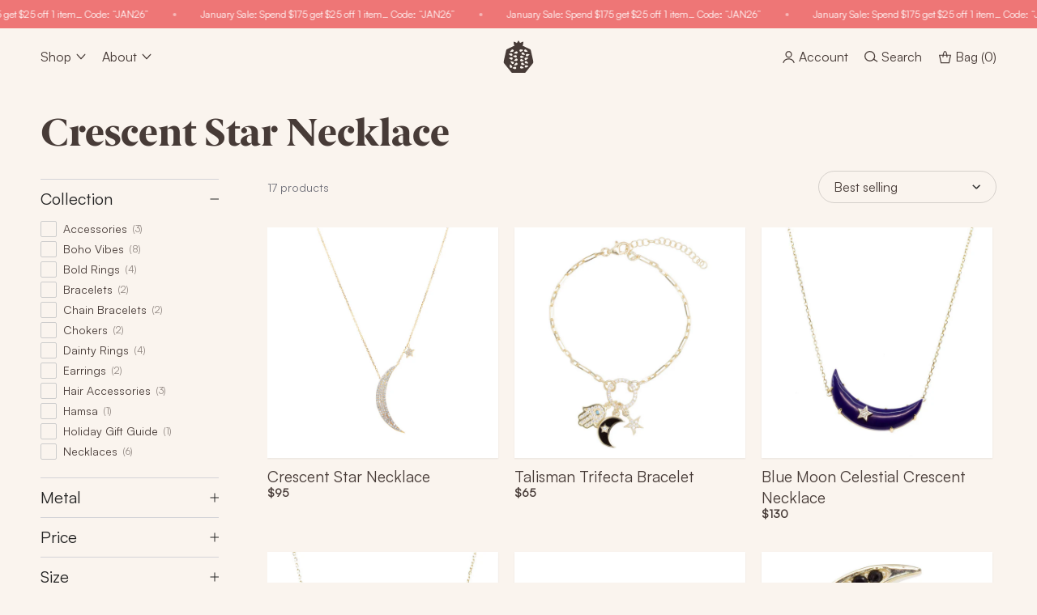

--- FILE ---
content_type: text/html; charset=utf-8
request_url: https://checkout.ragenjewels.com/collections/crescent-star-necklace
body_size: 31809
content:
<!doctype html>
<html class="no-js" lang="en">
  <head>
    <meta charset="utf-8">
    <meta http-equiv="X-UA-Compatible" content="IE=edge">
    <meta name="viewport" content="width=device-width,initial-scale=1">
    <meta name="theme-color" content="">
    <meta name="facebook-domain-verification" content="g3pwhs57fuylpr0tvawo1ori1lqhl4"/>
    <script>
      (function(w,d,s,l,i){w[l]=w[l]||[];w[l].push({'gtm.start':
        new Date().getTime(),event:'gtm.js'});var f=d.getElementsByTagName(s)[0],
        j=d.createElement(s),dl=l!='dataLayer'?'&l='+l:'';j.async=true;j.src=
        'https://www.googletagmanager.com/gtm.js?id='+i+dl;f.parentNode.insertBefore(j,f);
      })(window,document,'script','dataLayer','GTM-NRFHVLG');
    </script>
    <script async="" src="https://static.klaviyo.com/onsite/js/klaviyo.js?company_id=KrLv7C&amp;shop=ragen-jewels.myshopify.com"></script>
    <script>
      !function(f,b,e,v,n,t,s)
      {if(f.fbq)return;n=f.fbq=function(){n.callMethod?
      n.callMethod.apply(n,arguments):n.queue.push(arguments)};
      if(!f._fbq)f._fbq=n;n.push=n;n.loaded=!0;n.version='2.0';
      n.queue=[];t=b.createElement(e);t.async=!0;
      t.src=v;s=b.getElementsByTagName(e)[0];
      s.parentNode.insertBefore(t,s)}(window, document,'script',
      'https://connect.facebook.net/en_US/fbevents.js');
      fbq('init', '293241394506480');
      fbq('track', 'PageView');
    </script>
    <noscript>
      <img height="1" width="1" style="display:none" src="https://www.facebook.com/tr?id=293241394506480&ev=PageView&noscript=1" />
    </noscript>
    <script src="https://www.dwin1.com/19038.js" type="text/javascript" defer=""></script>

    <link rel="canonical" href="https://ragenjewels.com/collections/crescent-star-necklace">
    <link rel="preconnect" href="https://cdn.shopify.com" crossorigin>
    <link rel="preload" href="//checkout.ragenjewels.com/cdn/shop/t/15/assets/Satoshi-Regular.woff2?v=55866631079758551531705798210" as="font" type="font/woff2" crossorigin />
    <link rel="preload" href="//checkout.ragenjewels.com/cdn/shop/t/15/assets/BerlingskeSerif-XBd.woff2?v=42197948151261825941705798210" as="font" type="font/woff2" crossorigin />
    <link rel="preload" href="//checkout.ragenjewels.com/cdn/shop/t/15/assets/ShipporiMincho-Regular.woff2?v=65452731504345162261705798210" as="font" type="font/woff2" crossorigin /><link rel="icon" type="image/png" href="//checkout.ragenjewels.com/cdn/shop/files/favicon-32x32_32x32.png?v=1646572594"><title>
      Crescent Star Necklace
 &ndash; RAGEN</title>

    

    

<meta property="og:site_name" content="RAGEN">
<meta property="og:url" content="https://ragenjewels.com/collections/crescent-star-necklace">
<meta property="og:title" content="Crescent Star Necklace">
<meta property="og:type" content="product.group">
<meta property="og:description" content="RAGEN Jewels offers refined luxury jewelry, designed for every woman. Shop our famous stackable rings, bracelets, layered necklaces, earrings and evil-eye collections today. "><meta property="og:image" content="http://checkout.ragenjewels.com/cdn/shop/files/ragen-socialshare.jpg?v=1634694548">
  <meta property="og:image:secure_url" content="https://checkout.ragenjewels.com/cdn/shop/files/ragen-socialshare.jpg?v=1634694548">
  <meta property="og:image:width" content="1200">
  <meta property="og:image:height" content="628"><meta name="twitter:card" content="summary_large_image">
<meta name="twitter:title" content="Crescent Star Necklace">
<meta name="twitter:description" content="RAGEN Jewels offers refined luxury jewelry, designed for every woman. Shop our famous stackable rings, bracelets, layered necklaces, earrings and evil-eye collections today. ">

    <script>window._usfTheme={
    id:127398412482,
    name:"Dawn",
    version:"2.3.0",
    vendor:"Shopify",
    applied:1,
    assetUrl:"//checkout.ragenjewels.com/cdn/shop/t/15/assets/usf-boot.js?v=42687478751874224741705798210"
};
window._usfCustomerTags = null;
window._usfCollectionId = 406833266924;
window._usfCollectionDefaultSort = "best-selling";
window.usf = { settings: {"online":1,"version":"1.0.2.4112","shop":"ragen-jewels.myshopify.com","siteId":"4b6d850a-a88c-48b5-bfe5-cbdd38f54ac2","resUrl":"//cdn.shopify.com/s/files/1/0257/0108/9360/t/85/assets/","analyticsApiUrl":"https://svc-2-analytics-usf.hotyon.com/set","searchSvcUrl":"https://svc-2-usf.hotyon.com/","enabledPlugins":["collections-sort-orders"],"mobileBreakpoint":1,"decimals":2,"decimalDisplay":".","thousandSeparator":",","currency":"USD","priceLongFormat":"${0} USD","priceFormat":"${0}","plugins":{},"revision":33964885,"filters":{},"instantSearch":{"searchBoxSelector":"input[name=q]","numOfSuggestions":6,"numOfProductMatches":6,"numOfCollections":4,"numOfPages":4},"search":{"online":1,"sortFields":["bestselling","r","-date","title","-title","date","price","-price","-discount"],"searchResultsUrl":"/pages/search-results-2","more":"page","itemsPerPage":27,"imageSizeType":"fixed","imageSize":"600,350","showSearchInputOnSearchPage":1,"showAltImage":1,"showSale":1,"showSoldOut":1,"canChangeUrl":1},"collections":{"online":1,"collectionsPageUrl":"/pages/collections"},"filterNavigation":{"showFilterArea":1,"showSingle":1,"showProductCount":1,"scrollUpOnChange":1},"translation_en":{"search":"Search","latestSearches":"Latest searches","popularSearches":"Popular searches","viewAllResultsFor":"view all results for <span class=\"usf-highlight\">{0}</span>","viewAllResults":"view all results","noMatchesFoundFor":"No matches found for \"<b>{0}</b>\". Please try again with a different term.","productSearchResultWithTermSummary":"<b>{0}</b> results for '<b>{1}</b>'","productSearchResultSummary":"<b>{0}</b> products","productSearchNoResults":"<h2>No matching for '<b>{0}</b>'.</h2><p>But don't give up – check the filters, spelling or try less specific search terms.</p>","productSearchNoResultsEmptyTerm":"<h2>No results found.</h2><p>But don't give up – check the filters or try less specific terms.</p>","clearAll":"Clear all","clear":"Clear","clearAllFilters":"Clear all filters","clearFiltersBy":"Clear filters by {0}","filterBy":"Filter by {0}","sort":"Sort","sortBy_r":"Relevance","sortBy_title":"Title: A-Z","sortBy_-title":"Title: Z-A","sortBy_date":"Date: Old to New","sortBy_-date":"Date: New to Old","sortBy_price":"Price: Low to High","sortBy_-price":"Price: High to Low","sortBy_-discount":"Discount: High to Low","sortBy_bestselling":"Best selling","sortBy_-available":"Inventory: High to Low","sortBy_producttype":"Product Type: A-Z","sortBy_-producttype":"Product Type: Z-A","filters":"Filters","filterOptions":"Filter options","clearFilterOptions":"Clear all filter options","youHaveViewed":"You've viewed {0} of {1} products","loadMore":"Load more","loadPrev":"Load previous","productMatches":"Product matches","trending":"Trending","didYouMean":"Sorry, nothing found for '<b>{0}</b>'.<br>Did you mean '<b>{1}</b>'?","searchSuggestions":"Search suggestions","quantity":"Quantity","selectedVariantNotAvailable":"The selected variant is not available.","addToCart":"Add to cart","seeFullDetails":"See full details","chooseOptions":"Choose options","quickView":"Quick view","sale":"Sale","save":"Save","soldOut":"Sold out","viewItems":"View items","more":"More","all":"All","prevPage":"Previous page","gotoPage":"Go to page {0}","nextPage":"Next page","from":"From","collections":"Collections","pages":"Pages","sortBy_option:Color":"Color: A-Z","sortBy_-option:Color":"Color: Z-A","sortBy_option:Denominations":"Denominations: A-Z","sortBy_-option:Denominations":"Denominations: Z-A","sortBy_option:Horoscope Sign":"Horoscope Sign: A-Z","sortBy_-option:Horoscope Sign":"Horoscope Sign: Z-A","sortBy_option:Length":"Length: A-Z","sortBy_-option:Length":"Length: Z-A","sortBy_option:Letter":"Letter: A-Z","sortBy_-option:Letter":"Letter: Z-A","sortBy_option:Material":"Material: A-Z","sortBy_-option:Material":"Material: Z-A","sortBy_option:Metal":"Metal: A-Z","sortBy_-option:Metal":"Metal: Z-A","sortBy_option:Options":"Options: A-Z","sortBy_-option:Options":"Options: Z-A","sortBy_option:Quantity":"Quantity: A-Z","sortBy_-option:Quantity":"Quantity: Z-A","sortBy_option:Size":"Size: A-Z","sortBy_-option:Size":"Size: Z-A","sortBy_option:Stone":"Stone: A-Z","sortBy_-option:Stone":"Stone: Z-A","sortBy_option:Style":"Style: A-Z","sortBy_-option:Style":"Style: Z-A","sortBy_option:Width":"Width: A-Z","sortBy_-option:Width":"Width: Z-A"}} };</script>
<script src="//checkout.ragenjewels.com/cdn/shop/t/15/assets/usf-boot.js?v=42687478751874224741705798210" async></script>

    <script src="//checkout.ragenjewels.com/cdn/shop/t/15/assets/match-media.js?v=49291837347418956891705798210" defer="defer"></script>
    <script src="//checkout.ragenjewels.com/cdn/shop/t/15/assets/flickity.pkgd.min.js?v=85399164377060703061705798210" defer="defer"></script>
    <script src="//checkout.ragenjewels.com/cdn/shop/t/15/assets/klaviyo-subscribe.js?v=136025873222388980051705798210" defer="defer"></script>
    <script src="//checkout.ragenjewels.com/cdn/shop/t/15/assets/global.js?v=121497091730307230451705798210" defer="defer"></script><script>window.performance && window.performance.mark && window.performance.mark('shopify.content_for_header.start');</script><meta id="shopify-digital-wallet" name="shopify-digital-wallet" content="/5581930563/digital_wallets/dialog">
<meta name="shopify-checkout-api-token" content="ccba2c0cf00f7ca24aa22cd0723268f6">
<meta id="in-context-paypal-metadata" data-shop-id="5581930563" data-venmo-supported="false" data-environment="production" data-locale="en_US" data-paypal-v4="true" data-currency="USD">
<link rel="alternate" type="application/atom+xml" title="Feed" href="/collections/crescent-star-necklace.atom" />
<link rel="alternate" type="application/json+oembed" href="https://ragenjewels.com/collections/crescent-star-necklace.oembed">
<script async="async" src="/checkouts/internal/preloads.js?locale=en-US"></script>
<link rel="preconnect" href="https://shop.app" crossorigin="anonymous">
<script async="async" src="https://shop.app/checkouts/internal/preloads.js?locale=en-US&shop_id=5581930563" crossorigin="anonymous"></script>
<script id="apple-pay-shop-capabilities" type="application/json">{"shopId":5581930563,"countryCode":"US","currencyCode":"USD","merchantCapabilities":["supports3DS"],"merchantId":"gid:\/\/shopify\/Shop\/5581930563","merchantName":"RAGEN","requiredBillingContactFields":["postalAddress","email","phone"],"requiredShippingContactFields":["postalAddress","email","phone"],"shippingType":"shipping","supportedNetworks":["visa","masterCard","amex","discover","elo","jcb"],"total":{"type":"pending","label":"RAGEN","amount":"1.00"},"shopifyPaymentsEnabled":true,"supportsSubscriptions":true}</script>
<script id="shopify-features" type="application/json">{"accessToken":"ccba2c0cf00f7ca24aa22cd0723268f6","betas":["rich-media-storefront-analytics"],"domain":"checkout.ragenjewels.com","predictiveSearch":true,"shopId":5581930563,"locale":"en"}</script>
<script>var Shopify = Shopify || {};
Shopify.shop = "ragen-jewels.myshopify.com";
Shopify.locale = "en";
Shopify.currency = {"active":"USD","rate":"1.0"};
Shopify.country = "US";
Shopify.theme = {"name":"Ragen Beach 24 Jan","id":139548459244,"schema_name":"Dawn","schema_version":"2.3.0","theme_store_id":796,"role":"main"};
Shopify.theme.handle = "null";
Shopify.theme.style = {"id":null,"handle":null};
Shopify.cdnHost = "checkout.ragenjewels.com/cdn";
Shopify.routes = Shopify.routes || {};
Shopify.routes.root = "/";</script>
<script type="module">!function(o){(o.Shopify=o.Shopify||{}).modules=!0}(window);</script>
<script>!function(o){function n(){var o=[];function n(){o.push(Array.prototype.slice.apply(arguments))}return n.q=o,n}var t=o.Shopify=o.Shopify||{};t.loadFeatures=n(),t.autoloadFeatures=n()}(window);</script>
<script>
  window.ShopifyPay = window.ShopifyPay || {};
  window.ShopifyPay.apiHost = "shop.app\/pay";
  window.ShopifyPay.redirectState = null;
</script>
<script id="shop-js-analytics" type="application/json">{"pageType":"collection"}</script>
<script defer="defer" async type="module" src="//checkout.ragenjewels.com/cdn/shopifycloud/shop-js/modules/v2/client.init-shop-cart-sync_IZsNAliE.en.esm.js"></script>
<script defer="defer" async type="module" src="//checkout.ragenjewels.com/cdn/shopifycloud/shop-js/modules/v2/chunk.common_0OUaOowp.esm.js"></script>
<script type="module">
  await import("//checkout.ragenjewels.com/cdn/shopifycloud/shop-js/modules/v2/client.init-shop-cart-sync_IZsNAliE.en.esm.js");
await import("//checkout.ragenjewels.com/cdn/shopifycloud/shop-js/modules/v2/chunk.common_0OUaOowp.esm.js");

  window.Shopify.SignInWithShop?.initShopCartSync?.({"fedCMEnabled":true,"windoidEnabled":true});

</script>
<script>
  window.Shopify = window.Shopify || {};
  if (!window.Shopify.featureAssets) window.Shopify.featureAssets = {};
  window.Shopify.featureAssets['shop-js'] = {"shop-cart-sync":["modules/v2/client.shop-cart-sync_DLOhI_0X.en.esm.js","modules/v2/chunk.common_0OUaOowp.esm.js"],"init-fed-cm":["modules/v2/client.init-fed-cm_C6YtU0w6.en.esm.js","modules/v2/chunk.common_0OUaOowp.esm.js"],"shop-button":["modules/v2/client.shop-button_BCMx7GTG.en.esm.js","modules/v2/chunk.common_0OUaOowp.esm.js"],"shop-cash-offers":["modules/v2/client.shop-cash-offers_BT26qb5j.en.esm.js","modules/v2/chunk.common_0OUaOowp.esm.js","modules/v2/chunk.modal_CGo_dVj3.esm.js"],"init-windoid":["modules/v2/client.init-windoid_B9PkRMql.en.esm.js","modules/v2/chunk.common_0OUaOowp.esm.js"],"init-shop-email-lookup-coordinator":["modules/v2/client.init-shop-email-lookup-coordinator_DZkqjsbU.en.esm.js","modules/v2/chunk.common_0OUaOowp.esm.js"],"shop-toast-manager":["modules/v2/client.shop-toast-manager_Di2EnuM7.en.esm.js","modules/v2/chunk.common_0OUaOowp.esm.js"],"shop-login-button":["modules/v2/client.shop-login-button_BtqW_SIO.en.esm.js","modules/v2/chunk.common_0OUaOowp.esm.js","modules/v2/chunk.modal_CGo_dVj3.esm.js"],"avatar":["modules/v2/client.avatar_BTnouDA3.en.esm.js"],"pay-button":["modules/v2/client.pay-button_CWa-C9R1.en.esm.js","modules/v2/chunk.common_0OUaOowp.esm.js"],"init-shop-cart-sync":["modules/v2/client.init-shop-cart-sync_IZsNAliE.en.esm.js","modules/v2/chunk.common_0OUaOowp.esm.js"],"init-customer-accounts":["modules/v2/client.init-customer-accounts_DenGwJTU.en.esm.js","modules/v2/client.shop-login-button_BtqW_SIO.en.esm.js","modules/v2/chunk.common_0OUaOowp.esm.js","modules/v2/chunk.modal_CGo_dVj3.esm.js"],"init-shop-for-new-customer-accounts":["modules/v2/client.init-shop-for-new-customer-accounts_JdHXxpS9.en.esm.js","modules/v2/client.shop-login-button_BtqW_SIO.en.esm.js","modules/v2/chunk.common_0OUaOowp.esm.js","modules/v2/chunk.modal_CGo_dVj3.esm.js"],"init-customer-accounts-sign-up":["modules/v2/client.init-customer-accounts-sign-up_D6__K_p8.en.esm.js","modules/v2/client.shop-login-button_BtqW_SIO.en.esm.js","modules/v2/chunk.common_0OUaOowp.esm.js","modules/v2/chunk.modal_CGo_dVj3.esm.js"],"checkout-modal":["modules/v2/client.checkout-modal_C_ZQDY6s.en.esm.js","modules/v2/chunk.common_0OUaOowp.esm.js","modules/v2/chunk.modal_CGo_dVj3.esm.js"],"shop-follow-button":["modules/v2/client.shop-follow-button_XetIsj8l.en.esm.js","modules/v2/chunk.common_0OUaOowp.esm.js","modules/v2/chunk.modal_CGo_dVj3.esm.js"],"lead-capture":["modules/v2/client.lead-capture_DvA72MRN.en.esm.js","modules/v2/chunk.common_0OUaOowp.esm.js","modules/v2/chunk.modal_CGo_dVj3.esm.js"],"shop-login":["modules/v2/client.shop-login_ClXNxyh6.en.esm.js","modules/v2/chunk.common_0OUaOowp.esm.js","modules/v2/chunk.modal_CGo_dVj3.esm.js"],"payment-terms":["modules/v2/client.payment-terms_CNlwjfZz.en.esm.js","modules/v2/chunk.common_0OUaOowp.esm.js","modules/v2/chunk.modal_CGo_dVj3.esm.js"]};
</script>
<script>(function() {
  var isLoaded = false;
  function asyncLoad() {
    if (isLoaded) return;
    isLoaded = true;
    var urls = ["https:\/\/d3hw6dc1ow8pp2.cloudfront.net\/reviewsWidget.min.js?shop=ragen-jewels.myshopify.com","https:\/\/cdn.shopify.com\/s\/files\/1\/0055\/8193\/0563\/t\/1\/assets\/lT90blCMVYiaMYrP.js?v=1630452014\u0026shopId=29686\u0026shop=ragen-jewels.myshopify.com","\/\/cdn.shopify.com\/s\/files\/1\/0257\/0108\/9360\/t\/85\/assets\/usf-license.js?shop=ragen-jewels.myshopify.com","https:\/\/cdn.zigpoll.com\/zigpoll-shopify-embed.js?accountId=628d1aba876d365b3161e81f\u0026shop=ragen-jewels.myshopify.com","https:\/\/cdn.nfcube.com\/2b6c058ce0b0432ebd533620bdc93f8c.js?shop=ragen-jewels.myshopify.com","https:\/\/static.shareasale.com\/json\/shopify\/shareasale-tracking.js?sasmid=109909\u0026ssmtid=94245\u0026shop=ragen-jewels.myshopify.com","https:\/\/omnisnippet1.com\/platforms\/shopify.js?source=scriptTag\u0026v=2025-12-31T01\u0026shop=ragen-jewels.myshopify.com"];
    for (var i = 0; i < urls.length; i++) {
      var s = document.createElement('script');
      s.type = 'text/javascript';
      s.async = true;
      s.src = urls[i];
      var x = document.getElementsByTagName('script')[0];
      x.parentNode.insertBefore(s, x);
    }
  };
  if(window.attachEvent) {
    window.attachEvent('onload', asyncLoad);
  } else {
    window.addEventListener('load', asyncLoad, false);
  }
})();</script>
<script id="__st">var __st={"a":5581930563,"offset":-18000,"reqid":"5d8a355d-5d5d-4bc9-a4f2-36cce7b8b615-1768398897","pageurl":"checkout.ragenjewels.com\/collections\/crescent-star-necklace","u":"251a4600e575","p":"collection","rtyp":"collection","rid":406833266924};</script>
<script>window.ShopifyPaypalV4VisibilityTracking = true;</script>
<script id="captcha-bootstrap">!function(){'use strict';const t='contact',e='account',n='new_comment',o=[[t,t],['blogs',n],['comments',n],[t,'customer']],c=[[e,'customer_login'],[e,'guest_login'],[e,'recover_customer_password'],[e,'create_customer']],r=t=>t.map((([t,e])=>`form[action*='/${t}']:not([data-nocaptcha='true']) input[name='form_type'][value='${e}']`)).join(','),a=t=>()=>t?[...document.querySelectorAll(t)].map((t=>t.form)):[];function s(){const t=[...o],e=r(t);return a(e)}const i='password',u='form_key',d=['recaptcha-v3-token','g-recaptcha-response','h-captcha-response',i],f=()=>{try{return window.sessionStorage}catch{return}},m='__shopify_v',_=t=>t.elements[u];function p(t,e,n=!1){try{const o=window.sessionStorage,c=JSON.parse(o.getItem(e)),{data:r}=function(t){const{data:e,action:n}=t;return t[m]||n?{data:e,action:n}:{data:t,action:n}}(c);for(const[e,n]of Object.entries(r))t.elements[e]&&(t.elements[e].value=n);n&&o.removeItem(e)}catch(o){console.error('form repopulation failed',{error:o})}}const l='form_type',E='cptcha';function T(t){t.dataset[E]=!0}const w=window,h=w.document,L='Shopify',v='ce_forms',y='captcha';let A=!1;((t,e)=>{const n=(g='f06e6c50-85a8-45c8-87d0-21a2b65856fe',I='https://cdn.shopify.com/shopifycloud/storefront-forms-hcaptcha/ce_storefront_forms_captcha_hcaptcha.v1.5.2.iife.js',D={infoText:'Protected by hCaptcha',privacyText:'Privacy',termsText:'Terms'},(t,e,n)=>{const o=w[L][v],c=o.bindForm;if(c)return c(t,g,e,D).then(n);var r;o.q.push([[t,g,e,D],n]),r=I,A||(h.body.append(Object.assign(h.createElement('script'),{id:'captcha-provider',async:!0,src:r})),A=!0)});var g,I,D;w[L]=w[L]||{},w[L][v]=w[L][v]||{},w[L][v].q=[],w[L][y]=w[L][y]||{},w[L][y].protect=function(t,e){n(t,void 0,e),T(t)},Object.freeze(w[L][y]),function(t,e,n,w,h,L){const[v,y,A,g]=function(t,e,n){const i=e?o:[],u=t?c:[],d=[...i,...u],f=r(d),m=r(i),_=r(d.filter((([t,e])=>n.includes(e))));return[a(f),a(m),a(_),s()]}(w,h,L),I=t=>{const e=t.target;return e instanceof HTMLFormElement?e:e&&e.form},D=t=>v().includes(t);t.addEventListener('submit',(t=>{const e=I(t);if(!e)return;const n=D(e)&&!e.dataset.hcaptchaBound&&!e.dataset.recaptchaBound,o=_(e),c=g().includes(e)&&(!o||!o.value);(n||c)&&t.preventDefault(),c&&!n&&(function(t){try{if(!f())return;!function(t){const e=f();if(!e)return;const n=_(t);if(!n)return;const o=n.value;o&&e.removeItem(o)}(t);const e=Array.from(Array(32),(()=>Math.random().toString(36)[2])).join('');!function(t,e){_(t)||t.append(Object.assign(document.createElement('input'),{type:'hidden',name:u})),t.elements[u].value=e}(t,e),function(t,e){const n=f();if(!n)return;const o=[...t.querySelectorAll(`input[type='${i}']`)].map((({name:t})=>t)),c=[...d,...o],r={};for(const[a,s]of new FormData(t).entries())c.includes(a)||(r[a]=s);n.setItem(e,JSON.stringify({[m]:1,action:t.action,data:r}))}(t,e)}catch(e){console.error('failed to persist form',e)}}(e),e.submit())}));const S=(t,e)=>{t&&!t.dataset[E]&&(n(t,e.some((e=>e===t))),T(t))};for(const o of['focusin','change'])t.addEventListener(o,(t=>{const e=I(t);D(e)&&S(e,y())}));const B=e.get('form_key'),M=e.get(l),P=B&&M;t.addEventListener('DOMContentLoaded',(()=>{const t=y();if(P)for(const e of t)e.elements[l].value===M&&p(e,B);[...new Set([...A(),...v().filter((t=>'true'===t.dataset.shopifyCaptcha))])].forEach((e=>S(e,t)))}))}(h,new URLSearchParams(w.location.search),n,t,e,['guest_login'])})(!1,!0)}();</script>
<script integrity="sha256-4kQ18oKyAcykRKYeNunJcIwy7WH5gtpwJnB7kiuLZ1E=" data-source-attribution="shopify.loadfeatures" defer="defer" src="//checkout.ragenjewels.com/cdn/shopifycloud/storefront/assets/storefront/load_feature-a0a9edcb.js" crossorigin="anonymous"></script>
<script crossorigin="anonymous" defer="defer" src="//checkout.ragenjewels.com/cdn/shopifycloud/storefront/assets/shopify_pay/storefront-65b4c6d7.js?v=20250812"></script>
<script data-source-attribution="shopify.dynamic_checkout.dynamic.init">var Shopify=Shopify||{};Shopify.PaymentButton=Shopify.PaymentButton||{isStorefrontPortableWallets:!0,init:function(){window.Shopify.PaymentButton.init=function(){};var t=document.createElement("script");t.src="https://checkout.ragenjewels.com/cdn/shopifycloud/portable-wallets/latest/portable-wallets.en.js",t.type="module",document.head.appendChild(t)}};
</script>
<script data-source-attribution="shopify.dynamic_checkout.buyer_consent">
  function portableWalletsHideBuyerConsent(e){var t=document.getElementById("shopify-buyer-consent"),n=document.getElementById("shopify-subscription-policy-button");t&&n&&(t.classList.add("hidden"),t.setAttribute("aria-hidden","true"),n.removeEventListener("click",e))}function portableWalletsShowBuyerConsent(e){var t=document.getElementById("shopify-buyer-consent"),n=document.getElementById("shopify-subscription-policy-button");t&&n&&(t.classList.remove("hidden"),t.removeAttribute("aria-hidden"),n.addEventListener("click",e))}window.Shopify?.PaymentButton&&(window.Shopify.PaymentButton.hideBuyerConsent=portableWalletsHideBuyerConsent,window.Shopify.PaymentButton.showBuyerConsent=portableWalletsShowBuyerConsent);
</script>
<script data-source-attribution="shopify.dynamic_checkout.cart.bootstrap">document.addEventListener("DOMContentLoaded",(function(){function t(){return document.querySelector("shopify-accelerated-checkout-cart, shopify-accelerated-checkout")}if(t())Shopify.PaymentButton.init();else{new MutationObserver((function(e,n){t()&&(Shopify.PaymentButton.init(),n.disconnect())})).observe(document.body,{childList:!0,subtree:!0})}}));
</script>
<link id="shopify-accelerated-checkout-styles" rel="stylesheet" media="screen" href="https://checkout.ragenjewels.com/cdn/shopifycloud/portable-wallets/latest/accelerated-checkout-backwards-compat.css" crossorigin="anonymous">
<style id="shopify-accelerated-checkout-cart">
        #shopify-buyer-consent {
  margin-top: 1em;
  display: inline-block;
  width: 100%;
}

#shopify-buyer-consent.hidden {
  display: none;
}

#shopify-subscription-policy-button {
  background: none;
  border: none;
  padding: 0;
  text-decoration: underline;
  font-size: inherit;
  cursor: pointer;
}

#shopify-subscription-policy-button::before {
  box-shadow: none;
}

      </style>

<script>window.performance && window.performance.mark && window.performance.mark('shopify.content_for_header.end');</script>


    <style data-shopify>
      img {
        max-width: 100%;
        height: auto;
      }
      @font-face {
        font-family: berlingske-serif;
        src: url(//checkout.ragenjewels.com/cdn/shop/t/15/assets/BerlingskeSerif-XBd.woff2?v=42197948151261825941705798210);
        font-style: normal;
        font-weight: normal;
        font-display: swap;
      }
      @font-face {
        font-family: satoshi;
        src: url(//checkout.ragenjewels.com/cdn/shop/t/15/assets/Satoshi-Regular.woff2?v=55866631079758551531705798210);
        font-style: normal;
        font-weight: normal;
        font-display: swap;
      }
      @font-face {
        font-family: shippori-mincho;
        src: url(//checkout.ragenjewels.com/cdn/shop/t/15/assets/ShipporiMincho-Regular.woff2?v=65452731504345162261705798210);
        font-style: normal;
        font-weight: normal;
        font-display: swap;
      }

      :root {
        --mobile-container-pad: 25px;
        --desktop-container-pad: 50px;

        --font-body-family: "satoshi", sans-serif;
        --font-body-style: normal;
        --font-body-weight: 400;

        --font-heading-family: "berlingske-serif", serif;
        --font-heading-style: normal;
        --font-heading-weight: 400;

        --font-large-body-family: "shippori-mincho", serif;

        --font-body-scale: 1.0;
        --font-heading-scale: 1.2;

        --color-base-text: 18, 18, 18;
        --color-base-background-1: 244, 239, 233;
        --color-base-background-2: 243, 243, 243;
        --color-base-solid-button-labels: 255, 255, 255;
        --color-base-outline-button-labels: 18, 18, 18;
        --color-base-accent-1: 18, 18, 18;
        --color-base-accent-2: 51, 79, 180;
        --payment-terms-background-color: #f4efe9;

        --gradient-base-background-1: #f4efe9;
        --gradient-base-background-2: #F3F3F3;
        --gradient-base-accent-1: #121212;
        --gradient-base-accent-2: #334FB4;

        --page-width: 192rem;
        --page-width-margin: 0rem;

        --color-beige: #FAF4EE;
        --color-pale-stone: #f4e9dd;
        --color-warm-black: #473B37;
        --color-hot-pink: #ee7676;
        --color-gold: #D79533;
      }

      *,
      *::before,
      *::after {
        box-sizing: inherit;
      }

      html {
        box-sizing: border-box;
        font-size: calc(var(--font-body-scale) * 62.5%);
        height: 100%;
      }

      body {
        display: grid;
        background: var(--color-beige);
        grid-template-rows: auto auto 1fr auto;
        grid-template-columns: 100%;
        min-height: 100%;
        margin: 0;
        font-size: 18px;
        line-height: calc(1 + 0.4 / var(--font-body-scale));
        font-family: var(--font-body-family);
        font-style: var(--font-body-style);
        font-weight: var(--font-body-weight);
        color: var(--color-warm-black);
      }

      @media screen and (min-width: 768px) {
        body {
          font-size: 1.6rem;
        }
      }
    </style>

    <link href="//checkout.ragenjewels.com/cdn/shop/t/15/assets/base.css?v=140270847683940206101705798210" rel="stylesheet" type="text/css" media="all" />
<link rel="preload" as="font" href="//checkout.ragenjewels.com/cdn/fonts/assistant/assistant_n4.9120912a469cad1cc292572851508ca49d12e768.woff2" type="font/woff2" crossorigin><link rel="preload" as="font" href="//checkout.ragenjewels.com/cdn/fonts/assistant/assistant_n4.9120912a469cad1cc292572851508ca49d12e768.woff2" type="font/woff2" crossorigin><link rel="stylesheet" href="//checkout.ragenjewels.com/cdn/shop/t/15/assets/component-predictive-search.css?v=51842132164256754571705798210" media="print" onload="this.media='all'"><script>document.documentElement.className = document.documentElement.className.replace('no-js', 'js');</script>
  <!--DOOFINDER-SHOPIFY-->  <!--/DOOFINDER-SHOPIFY--><!-- BEGIN app block: shopify://apps/okendo/blocks/theme-settings/bb689e69-ea70-4661-8fb7-ad24a2e23c29 --><!-- BEGIN app snippet: header-metafields -->









    <link href="https://d3hw6dc1ow8pp2.cloudfront.net/styles/main.min.css" rel="stylesheet" type="text/css">
<style type="text/css">
.okeReviews .okeReviews-reviewsWidget-header-controls-writeReview {
        display: inline-block;
    }
    .okeReviews .okeReviews-reviewsWidget.is-okeReviews-empty {
        display: block;
    }
</style>
<script type="application/json" id="oke-reviews-settings">
{"analyticsSettings":{"provider":"ua"},"disableInitialReviewsFetchOnProducts":false,"filtersEnabled":false,"initialReviewDisplayCount":6,"locale":"en","omitMicrodata":true,"reviewSortOrder":"date","subscriberId":"6ecb4d3e-8177-4136-b801-be358ed9b7c0","widgetTemplateId":"default","starRatingColor":"#D79533","recorderPlus":true,"recorderQandaPlus":true}
</script>

    <link rel="stylesheet" type="text/css" href="https://dov7r31oq5dkj.cloudfront.net/6ecb4d3e-8177-4136-b801-be358ed9b7c0/widget-style-customisations.css?v=e756f922-f5f7-4e1f-92d6-f09c73341392">













<!-- END app snippet -->

<!-- BEGIN app snippet: widget-plus-initialisation-script -->




<!-- END app snippet -->


<!-- END app block --><!-- BEGIN app block: shopify://apps/klaviyo-email-marketing-sms/blocks/klaviyo-onsite-embed/2632fe16-c075-4321-a88b-50b567f42507 -->












  <script async src="https://static.klaviyo.com/onsite/js/KrLv7C/klaviyo.js?company_id=KrLv7C"></script>
  <script>!function(){if(!window.klaviyo){window._klOnsite=window._klOnsite||[];try{window.klaviyo=new Proxy({},{get:function(n,i){return"push"===i?function(){var n;(n=window._klOnsite).push.apply(n,arguments)}:function(){for(var n=arguments.length,o=new Array(n),w=0;w<n;w++)o[w]=arguments[w];var t="function"==typeof o[o.length-1]?o.pop():void 0,e=new Promise((function(n){window._klOnsite.push([i].concat(o,[function(i){t&&t(i),n(i)}]))}));return e}}})}catch(n){window.klaviyo=window.klaviyo||[],window.klaviyo.push=function(){var n;(n=window._klOnsite).push.apply(n,arguments)}}}}();</script>

  




  <script>
    window.klaviyoReviewsProductDesignMode = false
  </script>







<!-- END app block --><link href="https://monorail-edge.shopifysvc.com" rel="dns-prefetch">
<script>(function(){if ("sendBeacon" in navigator && "performance" in window) {try {var session_token_from_headers = performance.getEntriesByType('navigation')[0].serverTiming.find(x => x.name == '_s').description;} catch {var session_token_from_headers = undefined;}var session_cookie_matches = document.cookie.match(/_shopify_s=([^;]*)/);var session_token_from_cookie = session_cookie_matches && session_cookie_matches.length === 2 ? session_cookie_matches[1] : "";var session_token = session_token_from_headers || session_token_from_cookie || "";function handle_abandonment_event(e) {var entries = performance.getEntries().filter(function(entry) {return /monorail-edge.shopifysvc.com/.test(entry.name);});if (!window.abandonment_tracked && entries.length === 0) {window.abandonment_tracked = true;var currentMs = Date.now();var navigation_start = performance.timing.navigationStart;var payload = {shop_id: 5581930563,url: window.location.href,navigation_start,duration: currentMs - navigation_start,session_token,page_type: "collection"};window.navigator.sendBeacon("https://monorail-edge.shopifysvc.com/v1/produce", JSON.stringify({schema_id: "online_store_buyer_site_abandonment/1.1",payload: payload,metadata: {event_created_at_ms: currentMs,event_sent_at_ms: currentMs}}));}}window.addEventListener('pagehide', handle_abandonment_event);}}());</script>
<script id="web-pixels-manager-setup">(function e(e,d,r,n,o){if(void 0===o&&(o={}),!Boolean(null===(a=null===(i=window.Shopify)||void 0===i?void 0:i.analytics)||void 0===a?void 0:a.replayQueue)){var i,a;window.Shopify=window.Shopify||{};var t=window.Shopify;t.analytics=t.analytics||{};var s=t.analytics;s.replayQueue=[],s.publish=function(e,d,r){return s.replayQueue.push([e,d,r]),!0};try{self.performance.mark("wpm:start")}catch(e){}var l=function(){var e={modern:/Edge?\/(1{2}[4-9]|1[2-9]\d|[2-9]\d{2}|\d{4,})\.\d+(\.\d+|)|Firefox\/(1{2}[4-9]|1[2-9]\d|[2-9]\d{2}|\d{4,})\.\d+(\.\d+|)|Chrom(ium|e)\/(9{2}|\d{3,})\.\d+(\.\d+|)|(Maci|X1{2}).+ Version\/(15\.\d+|(1[6-9]|[2-9]\d|\d{3,})\.\d+)([,.]\d+|)( \(\w+\)|)( Mobile\/\w+|) Safari\/|Chrome.+OPR\/(9{2}|\d{3,})\.\d+\.\d+|(CPU[ +]OS|iPhone[ +]OS|CPU[ +]iPhone|CPU IPhone OS|CPU iPad OS)[ +]+(15[._]\d+|(1[6-9]|[2-9]\d|\d{3,})[._]\d+)([._]\d+|)|Android:?[ /-](13[3-9]|1[4-9]\d|[2-9]\d{2}|\d{4,})(\.\d+|)(\.\d+|)|Android.+Firefox\/(13[5-9]|1[4-9]\d|[2-9]\d{2}|\d{4,})\.\d+(\.\d+|)|Android.+Chrom(ium|e)\/(13[3-9]|1[4-9]\d|[2-9]\d{2}|\d{4,})\.\d+(\.\d+|)|SamsungBrowser\/([2-9]\d|\d{3,})\.\d+/,legacy:/Edge?\/(1[6-9]|[2-9]\d|\d{3,})\.\d+(\.\d+|)|Firefox\/(5[4-9]|[6-9]\d|\d{3,})\.\d+(\.\d+|)|Chrom(ium|e)\/(5[1-9]|[6-9]\d|\d{3,})\.\d+(\.\d+|)([\d.]+$|.*Safari\/(?![\d.]+ Edge\/[\d.]+$))|(Maci|X1{2}).+ Version\/(10\.\d+|(1[1-9]|[2-9]\d|\d{3,})\.\d+)([,.]\d+|)( \(\w+\)|)( Mobile\/\w+|) Safari\/|Chrome.+OPR\/(3[89]|[4-9]\d|\d{3,})\.\d+\.\d+|(CPU[ +]OS|iPhone[ +]OS|CPU[ +]iPhone|CPU IPhone OS|CPU iPad OS)[ +]+(10[._]\d+|(1[1-9]|[2-9]\d|\d{3,})[._]\d+)([._]\d+|)|Android:?[ /-](13[3-9]|1[4-9]\d|[2-9]\d{2}|\d{4,})(\.\d+|)(\.\d+|)|Mobile Safari.+OPR\/([89]\d|\d{3,})\.\d+\.\d+|Android.+Firefox\/(13[5-9]|1[4-9]\d|[2-9]\d{2}|\d{4,})\.\d+(\.\d+|)|Android.+Chrom(ium|e)\/(13[3-9]|1[4-9]\d|[2-9]\d{2}|\d{4,})\.\d+(\.\d+|)|Android.+(UC? ?Browser|UCWEB|U3)[ /]?(15\.([5-9]|\d{2,})|(1[6-9]|[2-9]\d|\d{3,})\.\d+)\.\d+|SamsungBrowser\/(5\.\d+|([6-9]|\d{2,})\.\d+)|Android.+MQ{2}Browser\/(14(\.(9|\d{2,})|)|(1[5-9]|[2-9]\d|\d{3,})(\.\d+|))(\.\d+|)|K[Aa][Ii]OS\/(3\.\d+|([4-9]|\d{2,})\.\d+)(\.\d+|)/},d=e.modern,r=e.legacy,n=navigator.userAgent;return n.match(d)?"modern":n.match(r)?"legacy":"unknown"}(),u="modern"===l?"modern":"legacy",c=(null!=n?n:{modern:"",legacy:""})[u],f=function(e){return[e.baseUrl,"/wpm","/b",e.hashVersion,"modern"===e.buildTarget?"m":"l",".js"].join("")}({baseUrl:d,hashVersion:r,buildTarget:u}),m=function(e){var d=e.version,r=e.bundleTarget,n=e.surface,o=e.pageUrl,i=e.monorailEndpoint;return{emit:function(e){var a=e.status,t=e.errorMsg,s=(new Date).getTime(),l=JSON.stringify({metadata:{event_sent_at_ms:s},events:[{schema_id:"web_pixels_manager_load/3.1",payload:{version:d,bundle_target:r,page_url:o,status:a,surface:n,error_msg:t},metadata:{event_created_at_ms:s}}]});if(!i)return console&&console.warn&&console.warn("[Web Pixels Manager] No Monorail endpoint provided, skipping logging."),!1;try{return self.navigator.sendBeacon.bind(self.navigator)(i,l)}catch(e){}var u=new XMLHttpRequest;try{return u.open("POST",i,!0),u.setRequestHeader("Content-Type","text/plain"),u.send(l),!0}catch(e){return console&&console.warn&&console.warn("[Web Pixels Manager] Got an unhandled error while logging to Monorail."),!1}}}}({version:r,bundleTarget:l,surface:e.surface,pageUrl:self.location.href,monorailEndpoint:e.monorailEndpoint});try{o.browserTarget=l,function(e){var d=e.src,r=e.async,n=void 0===r||r,o=e.onload,i=e.onerror,a=e.sri,t=e.scriptDataAttributes,s=void 0===t?{}:t,l=document.createElement("script"),u=document.querySelector("head"),c=document.querySelector("body");if(l.async=n,l.src=d,a&&(l.integrity=a,l.crossOrigin="anonymous"),s)for(var f in s)if(Object.prototype.hasOwnProperty.call(s,f))try{l.dataset[f]=s[f]}catch(e){}if(o&&l.addEventListener("load",o),i&&l.addEventListener("error",i),u)u.appendChild(l);else{if(!c)throw new Error("Did not find a head or body element to append the script");c.appendChild(l)}}({src:f,async:!0,onload:function(){if(!function(){var e,d;return Boolean(null===(d=null===(e=window.Shopify)||void 0===e?void 0:e.analytics)||void 0===d?void 0:d.initialized)}()){var d=window.webPixelsManager.init(e)||void 0;if(d){var r=window.Shopify.analytics;r.replayQueue.forEach((function(e){var r=e[0],n=e[1],o=e[2];d.publishCustomEvent(r,n,o)})),r.replayQueue=[],r.publish=d.publishCustomEvent,r.visitor=d.visitor,r.initialized=!0}}},onerror:function(){return m.emit({status:"failed",errorMsg:"".concat(f," has failed to load")})},sri:function(e){var d=/^sha384-[A-Za-z0-9+/=]+$/;return"string"==typeof e&&d.test(e)}(c)?c:"",scriptDataAttributes:o}),m.emit({status:"loading"})}catch(e){m.emit({status:"failed",errorMsg:(null==e?void 0:e.message)||"Unknown error"})}}})({shopId: 5581930563,storefrontBaseUrl: "https://ragenjewels.com",extensionsBaseUrl: "https://extensions.shopifycdn.com/cdn/shopifycloud/web-pixels-manager",monorailEndpoint: "https://monorail-edge.shopifysvc.com/unstable/produce_batch",surface: "storefront-renderer",enabledBetaFlags: ["2dca8a86","a0d5f9d2"],webPixelsConfigList: [{"id":"1871642860","configuration":"{\"apiURL\":\"https:\/\/api.omnisend.com\",\"appURL\":\"https:\/\/app.omnisend.com\",\"brandID\":\"69548208d62409d27bc7043e\",\"trackingURL\":\"https:\/\/wt.omnisendlink.com\"}","eventPayloadVersion":"v1","runtimeContext":"STRICT","scriptVersion":"aa9feb15e63a302383aa48b053211bbb","type":"APP","apiClientId":186001,"privacyPurposes":["ANALYTICS","MARKETING","SALE_OF_DATA"],"dataSharingAdjustments":{"protectedCustomerApprovalScopes":["read_customer_address","read_customer_email","read_customer_name","read_customer_personal_data","read_customer_phone"]}},{"id":"1313636588","configuration":"{\"shopId\":\"29686\"}","eventPayloadVersion":"v1","runtimeContext":"STRICT","scriptVersion":"307a40031f6e17d9cb86e745fe44e432","type":"APP","apiClientId":2328352,"privacyPurposes":[],"dataSharingAdjustments":{"protectedCustomerApprovalScopes":["read_customer_address","read_customer_email","read_customer_name","read_customer_personal_data","read_customer_phone"]}},{"id":"840859884","configuration":"{\"myshopifyDomain\":\"ragen-jewels.myshopify.com\"}","eventPayloadVersion":"v1","runtimeContext":"STRICT","scriptVersion":"23b97d18e2aa74363140dc29c9284e87","type":"APP","apiClientId":2775569,"privacyPurposes":["ANALYTICS","MARKETING","SALE_OF_DATA"],"dataSharingAdjustments":{"protectedCustomerApprovalScopes":["read_customer_address","read_customer_email","read_customer_name","read_customer_phone","read_customer_personal_data"]}},{"id":"745144556","configuration":"{\"masterTagID\":\"94245\",\"merchantID\":\"109909\",\"appPath\":\"https:\/\/daedalus.shareasale.com\",\"storeID\":\"NaN\",\"xTypeMode\":\"NaN\",\"xTypeValue\":\"NaN\",\"channelDedup\":\"NaN\"}","eventPayloadVersion":"v1","runtimeContext":"STRICT","scriptVersion":"f300cca684872f2df140f714437af558","type":"APP","apiClientId":4929191,"privacyPurposes":["ANALYTICS","MARKETING"],"dataSharingAdjustments":{"protectedCustomerApprovalScopes":["read_customer_personal_data"]}},{"id":"457998572","configuration":"{\"config\":\"{\\\"pixel_id\\\":\\\"G-00XFBXJV03\\\",\\\"google_tag_ids\\\":[\\\"G-00XFBXJV03\\\",\\\"GT-PHRZZ86Q\\\"],\\\"target_country\\\":\\\"US\\\",\\\"gtag_events\\\":[{\\\"type\\\":\\\"begin_checkout\\\",\\\"action_label\\\":\\\"G-00XFBXJV03\\\"},{\\\"type\\\":\\\"search\\\",\\\"action_label\\\":\\\"G-00XFBXJV03\\\"},{\\\"type\\\":\\\"view_item\\\",\\\"action_label\\\":[\\\"G-00XFBXJV03\\\",\\\"MC-3D8ZV6QYXT\\\"]},{\\\"type\\\":\\\"purchase\\\",\\\"action_label\\\":[\\\"G-00XFBXJV03\\\",\\\"MC-3D8ZV6QYXT\\\"]},{\\\"type\\\":\\\"page_view\\\",\\\"action_label\\\":[\\\"G-00XFBXJV03\\\",\\\"MC-3D8ZV6QYXT\\\"]},{\\\"type\\\":\\\"add_payment_info\\\",\\\"action_label\\\":\\\"G-00XFBXJV03\\\"},{\\\"type\\\":\\\"add_to_cart\\\",\\\"action_label\\\":\\\"G-00XFBXJV03\\\"}],\\\"enable_monitoring_mode\\\":false}\"}","eventPayloadVersion":"v1","runtimeContext":"OPEN","scriptVersion":"b2a88bafab3e21179ed38636efcd8a93","type":"APP","apiClientId":1780363,"privacyPurposes":[],"dataSharingAdjustments":{"protectedCustomerApprovalScopes":["read_customer_address","read_customer_email","read_customer_name","read_customer_personal_data","read_customer_phone"]}},{"id":"158105836","configuration":"{\"pixel_id\":\"576846363652804\",\"pixel_type\":\"facebook_pixel\",\"metaapp_system_user_token\":\"-\"}","eventPayloadVersion":"v1","runtimeContext":"OPEN","scriptVersion":"ca16bc87fe92b6042fbaa3acc2fbdaa6","type":"APP","apiClientId":2329312,"privacyPurposes":["ANALYTICS","MARKETING","SALE_OF_DATA"],"dataSharingAdjustments":{"protectedCustomerApprovalScopes":["read_customer_address","read_customer_email","read_customer_name","read_customer_personal_data","read_customer_phone"]}},{"id":"75858156","configuration":"{\"tagID\":\"2614453528976\"}","eventPayloadVersion":"v1","runtimeContext":"STRICT","scriptVersion":"18031546ee651571ed29edbe71a3550b","type":"APP","apiClientId":3009811,"privacyPurposes":["ANALYTICS","MARKETING","SALE_OF_DATA"],"dataSharingAdjustments":{"protectedCustomerApprovalScopes":["read_customer_address","read_customer_email","read_customer_name","read_customer_personal_data","read_customer_phone"]}},{"id":"57180396","eventPayloadVersion":"1","runtimeContext":"LAX","scriptVersion":"1","type":"CUSTOM","privacyPurposes":["ANALYTICS","MARKETING","SALE_OF_DATA"],"name":"analytics.subscribe('page_view"},{"id":"61145324","eventPayloadVersion":"v1","runtimeContext":"LAX","scriptVersion":"1","type":"CUSTOM","privacyPurposes":["MARKETING"],"name":"Meta pixel (migrated)"},{"id":"80052460","eventPayloadVersion":"v1","runtimeContext":"LAX","scriptVersion":"1","type":"CUSTOM","privacyPurposes":["ANALYTICS"],"name":"Google Analytics tag (migrated)"},{"id":"shopify-app-pixel","configuration":"{}","eventPayloadVersion":"v1","runtimeContext":"STRICT","scriptVersion":"0450","apiClientId":"shopify-pixel","type":"APP","privacyPurposes":["ANALYTICS","MARKETING"]},{"id":"shopify-custom-pixel","eventPayloadVersion":"v1","runtimeContext":"LAX","scriptVersion":"0450","apiClientId":"shopify-pixel","type":"CUSTOM","privacyPurposes":["ANALYTICS","MARKETING"]}],isMerchantRequest: false,initData: {"shop":{"name":"RAGEN","paymentSettings":{"currencyCode":"USD"},"myshopifyDomain":"ragen-jewels.myshopify.com","countryCode":"US","storefrontUrl":"https:\/\/ragenjewels.com"},"customer":null,"cart":null,"checkout":null,"productVariants":[],"purchasingCompany":null},},"https://checkout.ragenjewels.com/cdn","7cecd0b6w90c54c6cpe92089d5m57a67346",{"modern":"","legacy":""},{"shopId":"5581930563","storefrontBaseUrl":"https:\/\/ragenjewels.com","extensionBaseUrl":"https:\/\/extensions.shopifycdn.com\/cdn\/shopifycloud\/web-pixels-manager","surface":"storefront-renderer","enabledBetaFlags":"[\"2dca8a86\", \"a0d5f9d2\"]","isMerchantRequest":"false","hashVersion":"7cecd0b6w90c54c6cpe92089d5m57a67346","publish":"custom","events":"[[\"page_viewed\",{}],[\"collection_viewed\",{\"collection\":{\"id\":\"406833266924\",\"title\":\"Crescent Star Necklace\",\"productVariants\":[{\"price\":{\"amount\":95.0,\"currencyCode\":\"USD\"},\"product\":{\"title\":\"Crescent Star Necklace\",\"vendor\":\"Ragen Jewels\",\"id\":\"1673104162883\",\"untranslatedTitle\":\"Crescent Star Necklace\",\"url\":\"\/products\/crescent-star-necklace\",\"type\":\"necklaces\"},\"id\":\"15235242295363\",\"image\":{\"src\":\"\/\/checkout.ragenjewels.com\/cdn\/shop\/products\/RagenJewels-N-4532-Gold-1_1.png?v=1615476688\"},\"sku\":\"NL-0090-GO-CRES\",\"title\":\"Gold\",\"untranslatedTitle\":\"Gold\"},{\"price\":{\"amount\":65.0,\"currencyCode\":\"USD\"},\"product\":{\"title\":\"Talisman Trifecta Bracelet\",\"vendor\":\"Ragen Jewels\",\"id\":\"4405267628081\",\"untranslatedTitle\":\"Talisman Trifecta Bracelet\",\"url\":\"\/products\/talisman-trifecta-bracelet\",\"type\":\"\"},\"id\":\"31340739035185\",\"image\":{\"src\":\"\/\/checkout.ragenjewels.com\/cdn\/shop\/products\/https___cdn.shopify.com_s_files_1_0055_8193_0563_products_11.15.19-2429_e153f69b-79fd-4c82-9e86-051764fa85d3.jpg?v=1609093018\"},\"sku\":\"BL-0082-GO-TLMN\",\"title\":\"Gold\",\"untranslatedTitle\":\"Gold\"},{\"price\":{\"amount\":130.0,\"currencyCode\":\"USD\"},\"product\":{\"title\":\"Blue Moon Celestial Crescent Necklace\",\"vendor\":\"Ragen Jewels\",\"id\":\"4504142479409\",\"untranslatedTitle\":\"Blue Moon Celestial Crescent Necklace\",\"url\":\"\/products\/blue-moon-celestial-crescent-necklace\",\"type\":\"necklaces\"},\"id\":\"31605968699441\",\"image\":{\"src\":\"\/\/checkout.ragenjewels.com\/cdn\/shop\/products\/https___cdn.shopify.com_s_files_1_0055_8193_0563_products_01.30.20-2481-Edit_77a854dc-f154-42ca-a1d4-8abc90a6ec99.jpg?v=1615473261\"},\"sku\":\"NL-0178-GO-CELE\",\"title\":\"Gold\",\"untranslatedTitle\":\"Gold\"},{\"price\":{\"amount\":49.0,\"currencyCode\":\"USD\"},\"product\":{\"title\":\"Celestial Heavens Ring\",\"vendor\":\"Ragen Jewels\",\"id\":\"4404816379953\",\"untranslatedTitle\":\"Celestial Heavens Ring\",\"url\":\"\/products\/celestial-heavens-ring\",\"type\":\"Ring\"},\"id\":\"31339728994353\",\"image\":{\"src\":\"\/\/checkout.ragenjewels.com\/cdn\/shop\/products\/https___cdn.shopify.com_s_files_1_0055_8193_0563_products_11.15.19-2087_23226cf9-75e6-476a-b6dd-e12cbf700afa.jpg?v=1609092934\"},\"sku\":\"RI-0083-GO-CELE-5\",\"title\":\"Gold \/ 5\",\"untranslatedTitle\":\"Gold \/ 5\"},{\"price\":{\"amount\":130.0,\"currencyCode\":\"USD\"},\"product\":{\"title\":\"Neptune in Pisces Celestial Crescent Necklace\",\"vendor\":\"Ragen Jewels\",\"id\":\"4504143986737\",\"untranslatedTitle\":\"Neptune in Pisces Celestial Crescent Necklace\",\"url\":\"\/products\/neptune-in-pisces-celestial-crescent-necklace\",\"type\":\"necklaces\"},\"id\":\"31605807546417\",\"image\":{\"src\":\"\/\/checkout.ragenjewels.com\/cdn\/shop\/products\/https___cdn.shopify.com_s_files_1_0055_8193_0563_products_01.30.20-2485-Edit_68055968-8e0a-463a-aaaf-7c81eccec307.jpg?v=1609093248\"},\"sku\":\"NL-0179-GO-NEPT\",\"title\":\"Gold\",\"untranslatedTitle\":\"Gold\"},{\"price\":{\"amount\":85.0,\"currencyCode\":\"USD\"},\"product\":{\"title\":\"Midnight Moon Ring in Onyx\",\"vendor\":\"Ragen Jewels\",\"id\":\"4405194817585\",\"untranslatedTitle\":\"Midnight Moon Ring in Onyx\",\"url\":\"\/products\/midnight-moon-ring-in-onyx\",\"type\":\"Ring\"},\"id\":\"31657629581361\",\"image\":{\"src\":\"\/\/checkout.ragenjewels.com\/cdn\/shop\/products\/https___cdn.shopify.com_s_files_1_0055_8193_0563_products_11.15.19-2115-Edit_4bda070b-dffb-4e2c-aed6-8795ca211f1d.jpg?v=1625777176\"},\"sku\":\"RI-0183-GO-MIOX-5\",\"title\":\"Gold \/ 5\",\"untranslatedTitle\":\"Gold \/ 5\"},{\"price\":{\"amount\":85.0,\"currencyCode\":\"USD\"},\"product\":{\"title\":\"Midnight Moon Ring in Turquoise\",\"vendor\":\"Ragen Jewels\",\"id\":\"4613671321649\",\"untranslatedTitle\":\"Midnight Moon Ring in Turquoise\",\"url\":\"\/products\/midnight-moon-ring-in-turquoise\",\"type\":\"Ring\"},\"id\":\"31930962935857\",\"image\":{\"src\":\"\/\/checkout.ragenjewels.com\/cdn\/shop\/products\/https___cdn.shopify.com_s_files_1_0055_8193_0563_products_4.13.20-As-Is-36_c9ce4f43-9e32-43db-bc22-25f838f849a1.jpg?v=1609094648\"},\"sku\":\"RI-0184-GO-MITU-5\",\"title\":\"Gold \/ 5\",\"untranslatedTitle\":\"Gold \/ 5\"},{\"price\":{\"amount\":85.0,\"currencyCode\":\"USD\"},\"product\":{\"title\":\"Midnight Moon Ring in Clear\",\"vendor\":\"Ragen Jewels\",\"id\":\"4613671649329\",\"untranslatedTitle\":\"Midnight Moon Ring in Clear\",\"url\":\"\/products\/midnight-moon-ring-in-clear\",\"type\":\"Ring\"},\"id\":\"31930964967473\",\"image\":{\"src\":\"\/\/checkout.ragenjewels.com\/cdn\/shop\/products\/https___cdn.shopify.com_s_files_1_0055_8193_0563_products_11.15.19-2123-Edit_b3b4a917-b48e-4f3a-8ebc-d7e3e7274082.jpg?v=1625777168\"},\"sku\":\"RI-0182-GO-MICL-5\",\"title\":\"Gold \/ 5\",\"untranslatedTitle\":\"Gold \/ 5\"},{\"price\":{\"amount\":75.0,\"currencyCode\":\"USD\"},\"product\":{\"title\":\"Moondance Choker\",\"vendor\":\"RAGEN\",\"id\":\"6577803395266\",\"untranslatedTitle\":\"Moondance Choker\",\"url\":\"\/products\/moondance-choker\",\"type\":\"\"},\"id\":\"39472165552322\",\"image\":{\"src\":\"\/\/checkout.ragenjewels.com\/cdn\/shop\/products\/MoonStar_N_O1_1.jpg?v=1616014236\"},\"sku\":\"CK-0051-GO-MOON\",\"title\":\"Gold\",\"untranslatedTitle\":\"Gold\"},{\"price\":{\"amount\":85.0,\"currencyCode\":\"USD\"},\"product\":{\"title\":\"Celestial Golden Necklace\",\"vendor\":\"Ragen Jewels\",\"id\":\"1666733670467\",\"untranslatedTitle\":\"Celestial Golden Necklace\",\"url\":\"\/products\/celestial-golden-necklace\",\"type\":\"necklaces\"},\"id\":\"15146731339843\",\"image\":{\"src\":\"\/\/checkout.ragenjewels.com\/cdn\/shop\/products\/StarLitMoonLight_N_U_e1a35182-b4da-447a-b2e9-e6893ffac8c6.jpg?v=1623703595\"},\"sku\":\"NL-0040-GO-CELE\",\"title\":\"Gold\",\"untranslatedTitle\":\"Gold\"},{\"price\":{\"amount\":85.0,\"currencyCode\":\"USD\"},\"product\":{\"title\":\"New Crescent Moon Stud in Crystal Clear\",\"vendor\":\"Ragen Jewels\",\"id\":\"1725094756419\",\"untranslatedTitle\":\"New Crescent Moon Stud in Crystal Clear\",\"url\":\"\/products\/new-crescent-moon-studs-in-crystal-clear\",\"type\":\"\"},\"id\":\"31802172899377\",\"image\":{\"src\":\"\/\/checkout.ragenjewels.com\/cdn\/shop\/products\/https___cdn.shopify.com_s_files_1_0055_8193_0563_products_9.13.20_Final_Sharpened-107.jpg?v=1609088298\"},\"sku\":\"ST-0030-GO-MNCL\",\"title\":\"Gold \/ 1 Stud - $49\",\"untranslatedTitle\":\"Gold \/ 1 Stud - $49\"},{\"price\":{\"amount\":65.0,\"currencyCode\":\"USD\"},\"product\":{\"title\":\"Deep Ocean Crescent Bracelet\",\"vendor\":\"Ragen Jewels\",\"id\":\"4642183413809\",\"untranslatedTitle\":\"Deep Ocean Crescent Bracelet\",\"url\":\"\/products\/deep-ocean-crescent-bracelet\",\"type\":\"\"},\"id\":\"32045075464241\",\"image\":{\"src\":\"\/\/checkout.ragenjewels.com\/cdn\/shop\/products\/https___cdn.shopify.com_s_files_1_0055_8193_0563_products_crescentbracelet_29a33be8-52e6-4e7e-8490-3fa67d84e8c5.jpg?v=1609094772\"},\"sku\":\"BL-0006-GO-DEEP\",\"title\":\"Gold\",\"untranslatedTitle\":\"Gold\"},{\"price\":{\"amount\":22.0,\"currencyCode\":\"USD\"},\"product\":{\"title\":\"Crescent Moon Hairpin\",\"vendor\":\"Ragen Jewels\",\"id\":\"2147937550403\",\"untranslatedTitle\":\"Crescent Moon Hairpin\",\"url\":\"\/products\/crescent-moon-hairpin\",\"type\":\"\"},\"id\":\"19558892994627\",\"image\":{\"src\":\"\/\/checkout.ragenjewels.com\/cdn\/shop\/products\/https___cdn.shopify.com_s_files_1_0055_8193_0563_products_batch1-37_4f759a7e-7df8-4d2d-8b0a-38d53d915895.jpg?v=1615473437\"},\"sku\":\"HA-0009-GO-MOON\",\"title\":\"Default Title\",\"untranslatedTitle\":\"Default Title\"},{\"price\":{\"amount\":85.0,\"currencyCode\":\"USD\"},\"product\":{\"title\":\"New Crescent Moon Stud in Onyx\",\"vendor\":\"Ragen Jewels\",\"id\":\"6093783072962\",\"untranslatedTitle\":\"New Crescent Moon Stud in Onyx\",\"url\":\"\/products\/new-crescent-moon-studs-in-onyx\",\"type\":\"\"},\"id\":\"37637531074754\",\"image\":{\"src\":\"\/\/checkout.ragenjewels.com\/cdn\/shop\/products\/https___cdn.shopify.com_s_files_1_0055_8193_0563_products_bc_4053e37d-2f98-423b-90f9-54343dd54039.jpg?v=1609098242\"},\"sku\":\"ST-0030-GO-MNOX\",\"title\":\"Gold \/ 1 Stud - $49\",\"untranslatedTitle\":\"Gold \/ 1 Stud - $49\"},{\"price\":{\"amount\":14.0,\"currencyCode\":\"USD\"},\"product\":{\"title\":\"Pearl Moon Crescent Hairpin\",\"vendor\":\"Ragen Jewels\",\"id\":\"2147938762819\",\"untranslatedTitle\":\"Pearl Moon Crescent Hairpin\",\"url\":\"\/products\/pearl-moon-crescent-hairpin\",\"type\":\"\"},\"id\":\"19558904234051\",\"image\":{\"src\":\"\/\/checkout.ragenjewels.com\/cdn\/shop\/products\/https___cdn.shopify.com_s_files_1_0055_8193_0563_products_batch1-42_de7cd83f-f10b-4248-b266-cb6075821f68.jpg?v=1609091826\"},\"sku\":\"HA-0021-GO-PERL\",\"title\":\"Gold\",\"untranslatedTitle\":\"Gold\"},{\"price\":{\"amount\":18.0,\"currencyCode\":\"USD\"},\"product\":{\"title\":\"Moon Crescent Crystal Hairpin\",\"vendor\":\"Ragen Jewels\",\"id\":\"2147942006851\",\"untranslatedTitle\":\"Moon Crescent Crystal Hairpin\",\"url\":\"\/products\/moon-crescent-crystal-hairpin\",\"type\":\"\"},\"id\":\"19558924517443\",\"image\":{\"src\":\"\/\/checkout.ragenjewels.com\/cdn\/shop\/products\/https___cdn.shopify.com_s_files_1_0055_8193_0563_products_batch1-53_a03f9c70-1fbe-4ad8-9491-4e479439d5a0.jpg?v=1609091928\"},\"sku\":\"HA-0019-CY-MOON\",\"title\":\"Default Title\",\"untranslatedTitle\":\"Default Title\"},{\"price\":{\"amount\":130.0,\"currencyCode\":\"USD\"},\"product\":{\"title\":\"Onyx Moon Celestial Crescent Necklace\",\"vendor\":\"RAGEN\",\"id\":\"7585763098860\",\"untranslatedTitle\":\"Onyx Moon Celestial Crescent Necklace\",\"url\":\"\/products\/onyx-moon-celestial-crescent-necklace\",\"type\":\"\"},\"id\":\"42612422377708\",\"image\":{\"src\":\"\/\/checkout.ragenjewels.com\/cdn\/shop\/products\/BlackMoonStar_N_V.jpg?v=1648947226\"},\"sku\":\"NL-0240-GO-CELE\",\"title\":\"Default Title\",\"untranslatedTitle\":\"Default Title\"}]}}]]"});</script><script>
  window.ShopifyAnalytics = window.ShopifyAnalytics || {};
  window.ShopifyAnalytics.meta = window.ShopifyAnalytics.meta || {};
  window.ShopifyAnalytics.meta.currency = 'USD';
  var meta = {"products":[{"id":1673104162883,"gid":"gid:\/\/shopify\/Product\/1673104162883","vendor":"Ragen Jewels","type":"necklaces","handle":"crescent-star-necklace","variants":[{"id":15235242295363,"price":9500,"name":"Crescent Star Necklace - Gold","public_title":"Gold","sku":"NL-0090-GO-CRES"},{"id":29431535501379,"price":9500,"name":"Crescent Star Necklace - Silver","public_title":"Silver","sku":"NL-0090-SI-CRES"},{"id":29431535534147,"price":9500,"name":"Crescent Star Necklace - Rose Gold","public_title":"Rose Gold","sku":"NL-0090-RG-CRES"}],"remote":false},{"id":4405267628081,"gid":"gid:\/\/shopify\/Product\/4405267628081","vendor":"Ragen Jewels","type":"","handle":"talisman-trifecta-bracelet","variants":[{"id":31340739035185,"price":6500,"name":"Talisman Trifecta Bracelet - Gold","public_title":"Gold","sku":"BL-0082-GO-TLMN"},{"id":31930955038769,"price":6500,"name":"Talisman Trifecta Bracelet - Silver","public_title":"Silver","sku":"BL-0082-SI-TLMN"}],"remote":false},{"id":4504142479409,"gid":"gid:\/\/shopify\/Product\/4504142479409","vendor":"Ragen Jewels","type":"necklaces","handle":"blue-moon-celestial-crescent-necklace","variants":[{"id":31605968699441,"price":13000,"name":"Blue Moon Celestial Crescent Necklace - Gold","public_title":"Gold","sku":"NL-0178-GO-CELE"}],"remote":false},{"id":4404816379953,"gid":"gid:\/\/shopify\/Product\/4404816379953","vendor":"Ragen Jewels","type":"Ring","handle":"celestial-heavens-ring","variants":[{"id":31339728994353,"price":4900,"name":"Celestial Heavens Ring - Gold \/ 5","public_title":"Gold \/ 5","sku":"RI-0083-GO-CELE-5"},{"id":31339729027121,"price":4900,"name":"Celestial Heavens Ring - Gold \/ 6","public_title":"Gold \/ 6","sku":"RI-0083-GO-CELE-6"},{"id":31339729059889,"price":4900,"name":"Celestial Heavens Ring - Gold \/ 7","public_title":"Gold \/ 7","sku":"RI-0083-GO-CELE-7"},{"id":31339729092657,"price":4900,"name":"Celestial Heavens Ring - Gold \/ 8","public_title":"Gold \/ 8","sku":"RI-0083-GO-CELE-8"},{"id":41080679039170,"price":4900,"name":"Celestial Heavens Ring - Silver \/ 5","public_title":"Silver \/ 5","sku":"RI-0083-SI-CELE-5"},{"id":41080681103554,"price":4900,"name":"Celestial Heavens Ring - Silver \/ 6","public_title":"Silver \/ 6","sku":"RI-0083-SI-CELE-6"},{"id":41080683135170,"price":4900,"name":"Celestial Heavens Ring - Silver \/ 7","public_title":"Silver \/ 7","sku":"RI-0083-SI-CELE-7"},{"id":41080683823298,"price":4900,"name":"Celestial Heavens Ring - Silver \/ 8","public_title":"Silver \/ 8","sku":"RI-0083-SI-CELE-8"}],"remote":false},{"id":4504143986737,"gid":"gid:\/\/shopify\/Product\/4504143986737","vendor":"Ragen Jewels","type":"necklaces","handle":"neptune-in-pisces-celestial-crescent-necklace","variants":[{"id":31605807546417,"price":13000,"name":"Neptune in Pisces Celestial Crescent Necklace - Gold","public_title":"Gold","sku":"NL-0179-GO-NEPT"},{"id":41208570282178,"price":13000,"name":"Neptune in Pisces Celestial Crescent Necklace - Black","public_title":"Black","sku":"NL-0179-GO-NEPTB"}],"remote":false},{"id":4405194817585,"gid":"gid:\/\/shopify\/Product\/4405194817585","vendor":"Ragen Jewels","type":"Ring","handle":"midnight-moon-ring-in-onyx","variants":[{"id":31657629581361,"price":8500,"name":"Midnight Moon Ring in Onyx - Gold \/ 5","public_title":"Gold \/ 5","sku":"RI-0183-GO-MIOX-5"},{"id":31657629646897,"price":8500,"name":"Midnight Moon Ring in Onyx - Gold \/ 6","public_title":"Gold \/ 6","sku":"RI-0183-GO-MIOX-6"},{"id":31657629712433,"price":8500,"name":"Midnight Moon Ring in Onyx - Gold \/ 7","public_title":"Gold \/ 7","sku":"RI-0183-GO-MIOX-7"},{"id":31657630695473,"price":8500,"name":"Midnight Moon Ring in Onyx - Gold \/ 8","public_title":"Gold \/ 8","sku":"RI-0183-GO-MIOX-8"},{"id":31657632563249,"price":8500,"name":"Midnight Moon Ring in Onyx - Gold \/ 9","public_title":"Gold \/ 9","sku":"RI-0183-GO-MIOX-9"}],"remote":false},{"id":4613671321649,"gid":"gid:\/\/shopify\/Product\/4613671321649","vendor":"Ragen Jewels","type":"Ring","handle":"midnight-moon-ring-in-turquoise","variants":[{"id":31930962935857,"price":8500,"name":"Midnight Moon Ring in Turquoise - Gold \/ 5","public_title":"Gold \/ 5","sku":"RI-0184-GO-MITU-5"},{"id":31930962968625,"price":8500,"name":"Midnight Moon Ring in Turquoise - Gold \/ 6","public_title":"Gold \/ 6","sku":"RI-0184-GO-MITU-6"},{"id":31930963001393,"price":8500,"name":"Midnight Moon Ring in Turquoise - Gold \/ 7","public_title":"Gold \/ 7","sku":"RI-0184-GO-MITU-7"},{"id":31930963034161,"price":8500,"name":"Midnight Moon Ring in Turquoise - Gold \/ 8","public_title":"Gold \/ 8","sku":"RI-0184-GO-MITU-8"},{"id":31930963066929,"price":8500,"name":"Midnight Moon Ring in Turquoise - Gold \/ 9","public_title":"Gold \/ 9","sku":"RI-0184-GO-MITU-9"}],"remote":false},{"id":4613671649329,"gid":"gid:\/\/shopify\/Product\/4613671649329","vendor":"Ragen Jewels","type":"Ring","handle":"midnight-moon-ring-in-clear","variants":[{"id":31930964967473,"price":8500,"name":"Midnight Moon Ring in Clear - Gold \/ 5","public_title":"Gold \/ 5","sku":"RI-0182-GO-MICL-5"},{"id":31930965033009,"price":8500,"name":"Midnight Moon Ring in Clear - Gold \/ 6","public_title":"Gold \/ 6","sku":"RI-0182-GO-MICL-6"},{"id":31930965098545,"price":8500,"name":"Midnight Moon Ring in Clear - Gold \/ 7","public_title":"Gold \/ 7","sku":"RI-0182-GO-MICL-7"},{"id":31930965164081,"price":8500,"name":"Midnight Moon Ring in Clear - Gold \/ 8","public_title":"Gold \/ 8","sku":"RI-0182-GO-MICL-8"},{"id":32447261573169,"price":8500,"name":"Midnight Moon Ring in Clear - Gold \/ 9","public_title":"Gold \/ 9","sku":"RI-0182-GO-MICL-9"}],"remote":false},{"id":6577803395266,"gid":"gid:\/\/shopify\/Product\/6577803395266","vendor":"RAGEN","type":"","handle":"moondance-choker","variants":[{"id":39472165552322,"price":7500,"name":"Moondance Choker - Gold","public_title":"Gold","sku":"CK-0051-GO-MOON"},{"id":39472165585090,"price":7500,"name":"Moondance Choker - Silver","public_title":"Silver","sku":"CK-0051-SI-MOON"}],"remote":false},{"id":1666733670467,"gid":"gid:\/\/shopify\/Product\/1666733670467","vendor":"Ragen Jewels","type":"necklaces","handle":"celestial-golden-necklace","variants":[{"id":15146731339843,"price":8500,"name":"Celestial Golden Necklace - Gold","public_title":"Gold","sku":"NL-0040-GO-CELE"},{"id":29431493886019,"price":8500,"name":"Celestial Golden Necklace - Silver","public_title":"Silver","sku":"NL-0040-SI-CELE"}],"remote":false},{"id":1725094756419,"gid":"gid:\/\/shopify\/Product\/1725094756419","vendor":"Ragen Jewels","type":"","handle":"new-crescent-moon-studs-in-crystal-clear","variants":[{"id":31802172899377,"price":8500,"name":"New Crescent Moon Stud in Crystal Clear - Gold \/ 1 Stud - $49","public_title":"Gold \/ 1 Stud - $49","sku":"ST-0030-GO-MNCL"},{"id":37122289336514,"price":8500,"name":"New Crescent Moon Stud in Crystal Clear - Silver \/ 1 Stud - $49","public_title":"Silver \/ 1 Stud - $49","sku":"ST-0030-SI-MNCL"},{"id":37122289402050,"price":8500,"name":"New Crescent Moon Stud in Crystal Clear - Rose Gold \/ 1 Stud - $49","public_title":"Rose Gold \/ 1 Stud - $49","sku":"ST-0030-RG-MNCL"},{"id":37122289500354,"price":8500,"name":"New Crescent Moon Stud in Crystal Clear - Gold \/ 2 Studs - $85","public_title":"Gold \/ 2 Studs - $85","sku":"ST-0030-GO-MNCL"},{"id":37122289598658,"price":8500,"name":"New Crescent Moon Stud in Crystal Clear - Silver \/ 2 Studs - $85","public_title":"Silver \/ 2 Studs - $85","sku":"ST-0030-SI-MNCL"},{"id":37122289696962,"price":8500,"name":"New Crescent Moon Stud in Crystal Clear - Rose Gold \/ 2 Studs - $85","public_title":"Rose Gold \/ 2 Studs - $85","sku":"ST-0030-RG-MNCL"}],"remote":false},{"id":4642183413809,"gid":"gid:\/\/shopify\/Product\/4642183413809","vendor":"Ragen Jewels","type":"","handle":"deep-ocean-crescent-bracelet","variants":[{"id":32045075464241,"price":6500,"name":"Deep Ocean Crescent Bracelet - Gold","public_title":"Gold","sku":"BL-0006-GO-DEEP"},{"id":32302218706993,"price":6500,"name":"Deep Ocean Crescent Bracelet - Silver","public_title":"Silver","sku":"BL-0006-SI-DEEP"}],"remote":false},{"id":2147937550403,"gid":"gid:\/\/shopify\/Product\/2147937550403","vendor":"Ragen Jewels","type":"","handle":"crescent-moon-hairpin","variants":[{"id":19558892994627,"price":2200,"name":"Crescent Moon Hairpin","public_title":null,"sku":"HA-0009-GO-MOON"}],"remote":false},{"id":6093783072962,"gid":"gid:\/\/shopify\/Product\/6093783072962","vendor":"Ragen Jewels","type":"","handle":"new-crescent-moon-studs-in-onyx","variants":[{"id":37637531074754,"price":8500,"name":"New Crescent Moon Stud in Onyx - Gold \/ 1 Stud - $49","public_title":"Gold \/ 1 Stud - $49","sku":"ST-0030-GO-MNOX"},{"id":37637531173058,"price":8500,"name":"New Crescent Moon Stud in Onyx - Gold \/ 2 Studs - $85","public_title":"Gold \/ 2 Studs - $85","sku":"ST-0030-GO-MNOX"}],"remote":false},{"id":2147938762819,"gid":"gid:\/\/shopify\/Product\/2147938762819","vendor":"Ragen Jewels","type":"","handle":"pearl-moon-crescent-hairpin","variants":[{"id":19558904234051,"price":1400,"name":"Pearl Moon Crescent Hairpin - Gold","public_title":"Gold","sku":"HA-0021-GO-PERL"},{"id":29416744583235,"price":1400,"name":"Pearl Moon Crescent Hairpin - Silver","public_title":"Silver","sku":"HA-0021-SI-PERL"}],"remote":false},{"id":2147942006851,"gid":"gid:\/\/shopify\/Product\/2147942006851","vendor":"Ragen Jewels","type":"","handle":"moon-crescent-crystal-hairpin","variants":[{"id":19558924517443,"price":1800,"name":"Moon Crescent Crystal Hairpin","public_title":null,"sku":"HA-0019-CY-MOON"}],"remote":false},{"id":7585763098860,"gid":"gid:\/\/shopify\/Product\/7585763098860","vendor":"RAGEN","type":"","handle":"onyx-moon-celestial-crescent-necklace","variants":[{"id":42612422377708,"price":13000,"name":"Onyx Moon Celestial Crescent Necklace","public_title":null,"sku":"NL-0240-GO-CELE"}],"remote":false}],"page":{"pageType":"collection","resourceType":"collection","resourceId":406833266924,"requestId":"5d8a355d-5d5d-4bc9-a4f2-36cce7b8b615-1768398897"}};
  for (var attr in meta) {
    window.ShopifyAnalytics.meta[attr] = meta[attr];
  }
</script>
<script class="analytics">
  (function () {
    var customDocumentWrite = function(content) {
      var jquery = null;

      if (window.jQuery) {
        jquery = window.jQuery;
      } else if (window.Checkout && window.Checkout.$) {
        jquery = window.Checkout.$;
      }

      if (jquery) {
        jquery('body').append(content);
      }
    };

    var hasLoggedConversion = function(token) {
      if (token) {
        return document.cookie.indexOf('loggedConversion=' + token) !== -1;
      }
      return false;
    }

    var setCookieIfConversion = function(token) {
      if (token) {
        var twoMonthsFromNow = new Date(Date.now());
        twoMonthsFromNow.setMonth(twoMonthsFromNow.getMonth() + 2);

        document.cookie = 'loggedConversion=' + token + '; expires=' + twoMonthsFromNow;
      }
    }

    var trekkie = window.ShopifyAnalytics.lib = window.trekkie = window.trekkie || [];
    if (trekkie.integrations) {
      return;
    }
    trekkie.methods = [
      'identify',
      'page',
      'ready',
      'track',
      'trackForm',
      'trackLink'
    ];
    trekkie.factory = function(method) {
      return function() {
        var args = Array.prototype.slice.call(arguments);
        args.unshift(method);
        trekkie.push(args);
        return trekkie;
      };
    };
    for (var i = 0; i < trekkie.methods.length; i++) {
      var key = trekkie.methods[i];
      trekkie[key] = trekkie.factory(key);
    }
    trekkie.load = function(config) {
      trekkie.config = config || {};
      trekkie.config.initialDocumentCookie = document.cookie;
      var first = document.getElementsByTagName('script')[0];
      var script = document.createElement('script');
      script.type = 'text/javascript';
      script.onerror = function(e) {
        var scriptFallback = document.createElement('script');
        scriptFallback.type = 'text/javascript';
        scriptFallback.onerror = function(error) {
                var Monorail = {
      produce: function produce(monorailDomain, schemaId, payload) {
        var currentMs = new Date().getTime();
        var event = {
          schema_id: schemaId,
          payload: payload,
          metadata: {
            event_created_at_ms: currentMs,
            event_sent_at_ms: currentMs
          }
        };
        return Monorail.sendRequest("https://" + monorailDomain + "/v1/produce", JSON.stringify(event));
      },
      sendRequest: function sendRequest(endpointUrl, payload) {
        // Try the sendBeacon API
        if (window && window.navigator && typeof window.navigator.sendBeacon === 'function' && typeof window.Blob === 'function' && !Monorail.isIos12()) {
          var blobData = new window.Blob([payload], {
            type: 'text/plain'
          });

          if (window.navigator.sendBeacon(endpointUrl, blobData)) {
            return true;
          } // sendBeacon was not successful

        } // XHR beacon

        var xhr = new XMLHttpRequest();

        try {
          xhr.open('POST', endpointUrl);
          xhr.setRequestHeader('Content-Type', 'text/plain');
          xhr.send(payload);
        } catch (e) {
          console.log(e);
        }

        return false;
      },
      isIos12: function isIos12() {
        return window.navigator.userAgent.lastIndexOf('iPhone; CPU iPhone OS 12_') !== -1 || window.navigator.userAgent.lastIndexOf('iPad; CPU OS 12_') !== -1;
      }
    };
    Monorail.produce('monorail-edge.shopifysvc.com',
      'trekkie_storefront_load_errors/1.1',
      {shop_id: 5581930563,
      theme_id: 139548459244,
      app_name: "storefront",
      context_url: window.location.href,
      source_url: "//checkout.ragenjewels.com/cdn/s/trekkie.storefront.55c6279c31a6628627b2ba1c5ff367020da294e2.min.js"});

        };
        scriptFallback.async = true;
        scriptFallback.src = '//checkout.ragenjewels.com/cdn/s/trekkie.storefront.55c6279c31a6628627b2ba1c5ff367020da294e2.min.js';
        first.parentNode.insertBefore(scriptFallback, first);
      };
      script.async = true;
      script.src = '//checkout.ragenjewels.com/cdn/s/trekkie.storefront.55c6279c31a6628627b2ba1c5ff367020da294e2.min.js';
      first.parentNode.insertBefore(script, first);
    };
    trekkie.load(
      {"Trekkie":{"appName":"storefront","development":false,"defaultAttributes":{"shopId":5581930563,"isMerchantRequest":null,"themeId":139548459244,"themeCityHash":"12472440799177491252","contentLanguage":"en","currency":"USD","eventMetadataId":"71515ff9-4b34-4b2e-91aa-3110bab9bf03"},"isServerSideCookieWritingEnabled":true,"monorailRegion":"shop_domain","enabledBetaFlags":["65f19447"]},"Session Attribution":{},"S2S":{"facebookCapiEnabled":true,"source":"trekkie-storefront-renderer","apiClientId":580111}}
    );

    var loaded = false;
    trekkie.ready(function() {
      if (loaded) return;
      loaded = true;

      window.ShopifyAnalytics.lib = window.trekkie;

      var originalDocumentWrite = document.write;
      document.write = customDocumentWrite;
      try { window.ShopifyAnalytics.merchantGoogleAnalytics.call(this); } catch(error) {};
      document.write = originalDocumentWrite;

      window.ShopifyAnalytics.lib.page(null,{"pageType":"collection","resourceType":"collection","resourceId":406833266924,"requestId":"5d8a355d-5d5d-4bc9-a4f2-36cce7b8b615-1768398897","shopifyEmitted":true});

      var match = window.location.pathname.match(/checkouts\/(.+)\/(thank_you|post_purchase)/)
      var token = match? match[1]: undefined;
      if (!hasLoggedConversion(token)) {
        setCookieIfConversion(token);
        window.ShopifyAnalytics.lib.track("Viewed Product Category",{"currency":"USD","category":"Collection: crescent-star-necklace","collectionName":"crescent-star-necklace","collectionId":406833266924,"nonInteraction":true},undefined,undefined,{"shopifyEmitted":true});
      }
    });


        var eventsListenerScript = document.createElement('script');
        eventsListenerScript.async = true;
        eventsListenerScript.src = "//checkout.ragenjewels.com/cdn/shopifycloud/storefront/assets/shop_events_listener-3da45d37.js";
        document.getElementsByTagName('head')[0].appendChild(eventsListenerScript);

})();</script>
  <script>
  if (!window.ga || (window.ga && typeof window.ga !== 'function')) {
    window.ga = function ga() {
      (window.ga.q = window.ga.q || []).push(arguments);
      if (window.Shopify && window.Shopify.analytics && typeof window.Shopify.analytics.publish === 'function') {
        window.Shopify.analytics.publish("ga_stub_called", {}, {sendTo: "google_osp_migration"});
      }
      console.error("Shopify's Google Analytics stub called with:", Array.from(arguments), "\nSee https://help.shopify.com/manual/promoting-marketing/pixels/pixel-migration#google for more information.");
    };
    if (window.Shopify && window.Shopify.analytics && typeof window.Shopify.analytics.publish === 'function') {
      window.Shopify.analytics.publish("ga_stub_initialized", {}, {sendTo: "google_osp_migration"});
    }
  }
</script>
<script
  defer
  src="https://checkout.ragenjewels.com/cdn/shopifycloud/perf-kit/shopify-perf-kit-3.0.3.min.js"
  data-application="storefront-renderer"
  data-shop-id="5581930563"
  data-render-region="gcp-us-central1"
  data-page-type="collection"
  data-theme-instance-id="139548459244"
  data-theme-name="Dawn"
  data-theme-version="2.3.0"
  data-monorail-region="shop_domain"
  data-resource-timing-sampling-rate="10"
  data-shs="true"
  data-shs-beacon="true"
  data-shs-export-with-fetch="true"
  data-shs-logs-sample-rate="1"
  data-shs-beacon-endpoint="https://checkout.ragenjewels.com/api/collect"
></script>
</head>

  <body>
    <noscript>
      <iframe src="https://www.googletagmanager.com/ns.html?id=GTM-NRFHVLG$&gtm_cookies_win=x" height="0" width="0" style="display:none;visibility:hidden" id="tag-manager"></iframe>
    </noscript>
    <div class="page-width">
      <a class="skip-to-content-link button visually-hidden" href="#MainContent">
        Skip to content
      </a>

      <div class="page-container pad-content">
        <main class="content-for-layout focus-none" role="main" tabindex="-1">
          <div id="shopify-section-marquee" class="shopify-section"><link href="//checkout.ragenjewels.com/cdn/shop/t/15/assets/section-marquee.css?v=174916282703594885731705798210" rel="stylesheet" type="text/css" media="all" />
<div class="marquee-section" data-section="marquee" style="font-size: 12px; background: #ee7676;  color: #ffffff">
      <div class="marquee-title" style="height: 35px">
        <div class="marquee">
          <div class="marquee-scroll-title"><span>January Sale: Spend $175 get $25 off 1 item… Code: “JAN26”</span><span>January Sale: Spend $175 get $25 off 1 item… Code: “JAN26”</span><span>January Sale: Spend $175 get $25 off 1 item… Code: “JAN26”</span><span>January Sale: Spend $175 get $25 off 1 item… Code: “JAN26”</span><span>January Sale: Spend $175 get $25 off 1 item… Code: “JAN26”</span><span>January Sale: Spend $175 get $25 off 1 item… Code: “JAN26”</span><span>January Sale: Spend $175 get $25 off 1 item… Code: “JAN26”</span><span>January Sale: Spend $175 get $25 off 1 item… Code: “JAN26”</span><span>January Sale: Spend $175 get $25 off 1 item… Code: “JAN26”</span><span>January Sale: Spend $175 get $25 off 1 item… Code: “JAN26”</span></div>
          <div class="marquee-scroll-title"><span>January Sale: Spend $175 get $25 off 1 item… Code: “JAN26”</span><span>January Sale: Spend $175 get $25 off 1 item… Code: “JAN26”</span><span>January Sale: Spend $175 get $25 off 1 item… Code: “JAN26”</span><span>January Sale: Spend $175 get $25 off 1 item… Code: “JAN26”</span><span>January Sale: Spend $175 get $25 off 1 item… Code: “JAN26”</span><span>January Sale: Spend $175 get $25 off 1 item… Code: “JAN26”</span><span>January Sale: Spend $175 get $25 off 1 item… Code: “JAN26”</span><span>January Sale: Spend $175 get $25 off 1 item… Code: “JAN26”</span><span>January Sale: Spend $175 get $25 off 1 item… Code: “JAN26”</span><span>January Sale: Spend $175 get $25 off 1 item… Code: “JAN26”</span></div>
        </div>
      </div>
    </div><style>
  #shopify-section-marquee .marquee {
    animation: marquee 200s linear infinite;
  }
</style>

</div>
          <div id="shopify-section-header" class="shopify-section site-header"><link href="//checkout.ragenjewels.com/cdn/shop/t/15/assets/section-header.css?v=31179147477413631641705798210" rel="stylesheet" type="text/css" media="all" />

<link rel="stylesheet" href="//checkout.ragenjewels.com/cdn/shop/t/15/assets/component-list-menu.css?v=166199197487708787681705798210" media="print" onload="this.media='all'">
<link rel="stylesheet" href="//checkout.ragenjewels.com/cdn/shop/t/15/assets/component-search.css?v=161060114674459197401705798210" media="print" onload="this.media='all'">
<link rel="stylesheet" href="//checkout.ragenjewels.com/cdn/shop/t/15/assets/component-menu-drawer.css?v=172906507931875586921705798210" media="print" onload="this.media='all'">
<link rel="stylesheet" href="//checkout.ragenjewels.com/cdn/shop/t/15/assets/component-cart-items.css?v=55220544915675044291705798210" media="print" onload="this.media='all'">

<script src="//checkout.ragenjewels.com/cdn/shop/t/15/assets/details-disclosure.js?v=13624263917452920111705798210" defer="defer"></script>
<script src="//checkout.ragenjewels.com/cdn/shop/t/15/assets/details-modal.js?v=175640270274136544081705798210" defer="defer"></script>
<script src="//checkout.ragenjewels.com/cdn/shop/t/15/assets/section-header.js?v=120801039753270774961705798210" defer="defer"></script>

<header class="header-wrapper header container-pad">
  <div class="header__left">
    <header-drawer class="header__drawer" data-breakpoint="tablet">
      <details id="Details-menu-drawer-container" class="menu-drawer-container">
        <summary class="header__icon header__icon--menu header__icon--summary link focus-inset" aria-label="Menu">
          <span>
            <svg xmlns="http://www.w3.org/2000/svg" aria-hidden="true" focusable="false" role="presentation" class="icon icon-hamburger" fill="none" viewBox="0 0 18 16">
  <path d="M1 .5a.5.5 0 100 1h15.71a.5.5 0 000-1H1zM.5 8a.5.5 0 01.5-.5h15.71a.5.5 0 010 1H1A.5.5 0 01.5 8zm0 7a.5.5 0 01.5-.5h15.71a.5.5 0 010 1H1a.5.5 0 01-.5-.5z" fill="currentColor">
</svg>

            <svg xmlns="http://www.w3.org/2000/svg" aria-hidden="true" focusable="false" role="presentation" class="icon icon-close" fill="none" viewBox="0 0 18 17">
  <path d="M.865 15.978a.5.5 0 00.707.707l7.433-7.431 7.579 7.282a.501.501 0 00.846-.37.5.5 0 00-.153-.351L9.712 8.546l7.417-7.416a.5.5 0 10-.707-.708L8.991 7.853 1.413.573a.5.5 0 10-.693.72l7.563 7.268-7.418 7.417z" fill="currentColor">
</svg>

          </span>
        </summary>
        <div id="menu-drawer" class="menu-drawer motion-reduce" tabindex="-1">
          <div class="menu-drawer__inner-container">
            <div class="menu-drawer__navigation-container">
              <nav class="menu-drawer__navigation">
                <ul class="container-pad menu-drawer__menu list-menu list-unstyled" role="list"><div class="header__submenu-list"><span class="footer__heading">Categories</span>
                            <ul class="footer__link-list list-unstyled"><li class="footer__link-item">
                                  <a href="/collections/necklaces" class="list-menu__item link--text focus-inset">
                                    Necklaces
                                  </a>
                                </li><li class="footer__link-item">
                                  <a href="/collections/rings" class="list-menu__item link--text focus-inset">
                                    Rings
                                  </a>
                                </li><li class="footer__link-item">
                                  <a href="/collections/earrings" class="list-menu__item link--text focus-inset">
                                    Earrings
                                  </a>
                                </li><li class="footer__link-item">
                                  <a href="/collections/bracelets" class="list-menu__item link--text focus-inset">
                                    Bracelets
                                  </a>
                                </li><li class="footer__link-item">
                                  <a href="/collections/anklets" class="list-menu__item link--text focus-inset">
                                    Anklets
                                  </a>
                                </li><li class="footer__link-item">
                                  <a href="/collections/charms" class="list-menu__item link--text focus-inset">
                                    Charms
                                  </a>
                                </li><li class="footer__link-item">
                                  <a href="/collections/shop-all" class="list-menu__item link--text focus-inset">
                                    Shop All
                                  </a>
                                </li></ul></div><div class="header__submenu-list"><span class="footer__heading">Collections</span>
                            <ul class="footer__link-list list-unstyled"><li class="footer__link-item">
                                  <a href="/collections/evil-eye" class="list-menu__item link--text focus-inset">
                                    Evil Eye Jewelry
                                  </a>
                                </li><li class="footer__link-item">
                                  <a href="/collections/hamsa-jewelry" class="list-menu__item link--text focus-inset">
                                    Hamsa Jewelry
                                  </a>
                                </li><li class="footer__link-item">
                                  <a href="/collections/personalized-jewelry" class="list-menu__item link--text focus-inset">
                                    Personalized Jewelry
                                  </a>
                                </li></ul></div><div class="header__submenu-list"><span class="footer__heading">Gifting</span>
                            <ul class="footer__link-list list-unstyled"><li class="footer__link-item">
                                  <a href="/collections/valentines-day-gift-guide" class="list-menu__item link--text focus-inset">
                                    Valentine&#39;s Day Gift Guide
                                  </a>
                                </li><li class="footer__link-item">
                                  <a href="/collections/love" class="list-menu__item link--text focus-inset">
                                    Love Love Love
                                  </a>
                                </li><li class="footer__link-item">
                                  <a href="/collections/birthday-bling" class="list-menu__item link--text focus-inset">
                                    Birthday Bling
                                  </a>
                                </li><li class="footer__link-item">
                                  <a href="/collections/charms" class="list-menu__item link--text focus-inset">
                                    Lucky Charms
                                  </a>
                                </li><li class="footer__link-item">
                                  <a href="/collections/ride-or-die" class="list-menu__item link--text focus-inset">
                                    Ride Or Die
                                  </a>
                                </li><li class="footer__link-item">
                                  <a href="/products/gift-card-1" class="list-menu__item link--text focus-inset">
                                    Gift Cards
                                  </a>
                                </li></ul></div><div class="header__submenu-list"><span class="footer__heading">Accessories</span>
                            <ul class="footer__link-list list-unstyled"><li class="footer__link-item">
                                  <a href="/collections/glasses-mask-chains" class="list-menu__item link--text focus-inset">
                                    Sunglass Chains
                                  </a>
                                </li><li class="footer__link-item">
                                  <a href="/collections/woven-bags" class="list-menu__item link--text focus-inset">
                                    Woven Bags
                                  </a>
                                </li><li class="footer__link-item">
                                  <a href="/collections/hair-accessories" class="list-menu__item link--text focus-inset">
                                    Hair Accessories
                                  </a>
                                </li><li class="footer__link-item">
                                  <a href="/collections/face-masks" class="list-menu__item link--text focus-inset">
                                    Masks
                                  </a>
                                </li></ul></div><div class="header__submenu-list"><span class="footer__heading">Who We Are</span>
                            <ul class="footer__link-list list-unstyled"><li class="footer__link-item">
                                  <a href="/pages/our-story" class="list-menu__item link--text focus-inset">
                                    Our Story
                                  </a>
                                </li><li class="footer__link-item">
                                  <a href="/pages/rock-your-charm" class="list-menu__item link--text focus-inset">
                                    Rock Your Charm
                                  </a>
                                </li><li class="footer__link-item">
                                  <a href="/pages/honoring-our-world" class="list-menu__item link--text focus-inset">
                                    Honoring Our World
                                  </a>
                                </li></ul></div><div class="header__submenu-list">
                    <span class="footer__heading">Help</span>
                    <ul class="footer__link-list list-unstyled"><li class="footer__link-item">
                          <a href="/pages/contact-us" class="list-menu__item link--text focus-inset">
                            Contact Us
                          </a>
                        </li><li class="footer__link-item">
                          <a href="/pages/faq" class="list-menu__item link--text focus-inset">
                            FAQs
                          </a>
                        </li><li class="footer__link-item">
                          <a href="/pages/shipping-delivery" class="list-menu__item link--text focus-inset">
                            Shipping &amp; Delivery
                          </a>
                        </li><li class="footer__link-item">
                          <a href="/pages/returns-exchanges" class="list-menu__item link--text focus-inset">
                            Returns &amp; Exchange
                          </a>
                        </li><li class="footer__link-item">
                          <a href="/pages/product-care" class="list-menu__item link--text focus-inset">
                            Product Care
                          </a>
                        </li></ul>
                  </div>
                </ul>
              </nav>
              <div class="menu-drawer__utility-links">
                <ul class="list list-social list-unstyled" role="list"><li class="list-social__item">
                      <a href="https://www.facebook.com/ragenjewels" class="link list-social__link"><svg height="17" focusable="false" role="presentation" class="icon icon-facebook" viewBox="0 0 18 18">
  <path fill="currentColor" d="M16.42.61c.27 0 .5.1.69.28.19.2.28.42.28.7v15.44c0 .27-.1.5-.28.69a.94.94 0 01-.7.28h-4.39v-6.7h2.25l.31-2.65h-2.56v-1.7c0-.4.1-.72.28-.93.18-.2.5-.32 1-.32h1.37V3.35c-.6-.06-1.27-.1-2.01-.1-1.01 0-1.83.3-2.45.9-.62.6-.93 1.44-.93 2.53v1.97H7.04v2.65h2.24V18H.98c-.28 0-.5-.1-.7-.28a.94.94 0 01-.28-.7V1.59c0-.27.1-.5.28-.69a.94.94 0 01.7-.28h15.44z">
</svg>
<span class="visually-hidden">Facebook</span>
                      </a>
                    </li><li class="list-social__item">
                      <a href="https://www.instagram.com/ragenjewels" class="link list-social__link"><svg height="17" focusable="false" role="presentation" class="icon icon-instagram" viewBox="0 0 18 18">
  <path fill="currentColor" d="M8.77 1.58c2.34 0 2.62.01 3.54.05.86.04 1.32.18 1.63.3.41.17.7.35 1.01.66.3.3.5.6.65 1 .12.32.27.78.3 1.64.05.92.06 1.2.06 3.54s-.01 2.62-.05 3.54a4.79 4.79 0 01-.3 1.63c-.17.41-.35.7-.66 1.01-.3.3-.6.5-1.01.66-.31.12-.77.26-1.63.3-.92.04-1.2.05-3.54.05s-2.62 0-3.55-.05a4.79 4.79 0 01-1.62-.3c-.42-.16-.7-.35-1.01-.66-.31-.3-.5-.6-.66-1a4.87 4.87 0 01-.3-1.64c-.04-.92-.05-1.2-.05-3.54s0-2.62.05-3.54c.04-.86.18-1.32.3-1.63.16-.41.35-.7.66-1.01.3-.3.6-.5 1-.65.32-.12.78-.27 1.63-.3.93-.05 1.2-.06 3.55-.06zm0-1.58C6.39 0 6.09.01 5.15.05c-.93.04-1.57.2-2.13.4-.57.23-1.06.54-1.55 1.02C1 1.96.7 2.45.46 3.02c-.22.56-.37 1.2-.4 2.13C0 6.1 0 6.4 0 8.77s.01 2.68.05 3.61c.04.94.2 1.57.4 2.13.23.58.54 1.07 1.02 1.56.49.48.98.78 1.55 1.01.56.22 1.2.37 2.13.4.94.05 1.24.06 3.62.06 2.39 0 2.68-.01 3.62-.05.93-.04 1.57-.2 2.13-.41a4.27 4.27 0 001.55-1.01c.49-.49.79-.98 1.01-1.56.22-.55.37-1.19.41-2.13.04-.93.05-1.23.05-3.61 0-2.39 0-2.68-.05-3.62a6.47 6.47 0 00-.4-2.13 4.27 4.27 0 00-1.02-1.55A4.35 4.35 0 0014.52.46a6.43 6.43 0 00-2.13-.41A69 69 0 008.77 0z"/>
  <path fill="currentColor" d="M8.8 4a4.5 4.5 0 100 9 4.5 4.5 0 000-9zm0 7.43a2.92 2.92 0 110-5.85 2.92 2.92 0 010 5.85zM13.43 5a1.05 1.05 0 100-2.1 1.05 1.05 0 000 2.1z">
</svg>
<span class="visually-hidden">Instagram</span>
                      </a>
                    </li><li class="list-social__item">
                      <a href="https://www.pinterest.com/ragenjewels" class="list-social__link link"><svg height="18" focusable="false" role="presentation" class="icon icon-pinterest" viewBox="0 0 17 18">
  <path fill="currentColor" d="M8.48.58a8.42 8.42 0 015.9 2.45 8.42 8.42 0 011.33 10.08 8.28 8.28 0 01-7.23 4.16 8.5 8.5 0 01-2.37-.32c.42-.68.7-1.29.85-1.8l.59-2.29c.14.28.41.52.8.73.4.2.8.31 1.24.31.87 0 1.65-.25 2.34-.75a4.87 4.87 0 001.6-2.05 7.3 7.3 0 00.56-2.93c0-1.3-.5-2.41-1.49-3.36a5.27 5.27 0 00-3.8-1.43c-.93 0-1.8.16-2.58.48A5.23 5.23 0 002.85 8.6c0 .75.14 1.41.43 1.98.28.56.7.96 1.27 1.2.1.04.19.04.26 0 .07-.03.12-.1.15-.2l.18-.68c.05-.15.02-.3-.11-.45a2.35 2.35 0 01-.57-1.63A3.96 3.96 0 018.6 4.8c1.09 0 1.94.3 2.54.89.61.6.92 1.37.92 2.32 0 .8-.11 1.54-.33 2.21a3.97 3.97 0 01-.93 1.62c-.4.4-.87.6-1.4.6-.43 0-.78-.15-1.06-.47-.27-.32-.36-.7-.26-1.13a111.14 111.14 0 01.47-1.6l.18-.73c.06-.26.09-.47.09-.65 0-.36-.1-.66-.28-.89-.2-.23-.47-.35-.83-.35-.45 0-.83.2-1.13.62-.3.41-.46.93-.46 1.56a4.1 4.1 0 00.18 1.15l.06.15c-.6 2.58-.95 4.1-1.08 4.54-.12.55-.16 1.2-.13 1.94a8.4 8.4 0 01-5-7.65c0-2.3.81-4.28 2.44-5.9A8.04 8.04 0 018.48.57z">
</svg>
<span class="visually-hidden">Pinterest</span>
                      </a>
                    </li></ul>
              </div>
            </div>
          </div>
        </div>
      </details>
    </header-drawer>
    <nav><div>
            <a class="header__item-menu" href="/collections/shop-all">
              <span class="header__cat-link-caret">Shop</span>
              <svg aria-hidden="true" focusable="false" role="presentation" class="icon icon-caret" viewBox="0 0 10 6">
  <path fill-rule="evenodd" clip-rule="evenodd" d="M9.354.646a.5.5 0 00-.708 0L5 4.293 1.354.646a.5.5 0 00-.708.708l4 4a.5.5 0 00.708 0l4-4a.5.5 0 000-.708z" fill="currentColor">
</svg>

            </a>
            <div class="header__submenu header__submenu-regular list-menu list-menu--disclosure caption-large motion-reduce" role="list" tabindex="-1"><div class="header__submenu-list"><span class="footer__heading">Categories</span>
                    <ul class="footer__link-list list-unstyled"><li class="footer__link-item">
                          <a href="/collections/necklaces" class="list-menu__item link--text focus-inset">
                            Necklaces
                          </a>
                        </li><li class="footer__link-item">
                          <a href="/collections/rings" class="list-menu__item link--text focus-inset">
                            Rings
                          </a>
                        </li><li class="footer__link-item">
                          <a href="/collections/earrings" class="list-menu__item link--text focus-inset">
                            Earrings
                          </a>
                        </li><li class="footer__link-item">
                          <a href="/collections/bracelets" class="list-menu__item link--text focus-inset">
                            Bracelets
                          </a>
                        </li><li class="footer__link-item">
                          <a href="/collections/anklets" class="list-menu__item link--text focus-inset">
                            Anklets
                          </a>
                        </li><li class="footer__link-item">
                          <a href="/collections/charms" class="list-menu__item link--text focus-inset">
                            Charms
                          </a>
                        </li><li class="footer__link-item">
                          <a href="/collections/shop-all" class="list-menu__item link--text focus-inset">
                            Shop All
                          </a>
                        </li></ul></div><div class="header__submenu-list"><span class="footer__heading">Collections</span>
                    <ul class="footer__link-list list-unstyled"><li class="footer__link-item">
                          <a href="/collections/evil-eye" class="list-menu__item link--text focus-inset">
                            Evil Eye Jewelry
                          </a>
                        </li><li class="footer__link-item">
                          <a href="/collections/hamsa-jewelry" class="list-menu__item link--text focus-inset">
                            Hamsa Jewelry
                          </a>
                        </li><li class="footer__link-item">
                          <a href="/collections/personalized-jewelry" class="list-menu__item link--text focus-inset">
                            Personalized Jewelry
                          </a>
                        </li></ul></div><div class="header__submenu-list"><span class="footer__heading">Gifting</span>
                    <ul class="footer__link-list list-unstyled"><li class="footer__link-item">
                          <a href="/collections/valentines-day-gift-guide" class="list-menu__item link--text focus-inset">
                            Valentine&#39;s Day Gift Guide
                          </a>
                        </li><li class="footer__link-item">
                          <a href="/collections/love" class="list-menu__item link--text focus-inset">
                            Love Love Love
                          </a>
                        </li><li class="footer__link-item">
                          <a href="/collections/birthday-bling" class="list-menu__item link--text focus-inset">
                            Birthday Bling
                          </a>
                        </li><li class="footer__link-item">
                          <a href="/collections/charms" class="list-menu__item link--text focus-inset">
                            Lucky Charms
                          </a>
                        </li><li class="footer__link-item">
                          <a href="/collections/ride-or-die" class="list-menu__item link--text focus-inset">
                            Ride Or Die
                          </a>
                        </li><li class="footer__link-item">
                          <a href="/products/gift-card-1" class="list-menu__item link--text focus-inset">
                            Gift Cards
                          </a>
                        </li></ul></div><div class="header__submenu-list"><span class="footer__heading">Accessories</span>
                    <ul class="footer__link-list list-unstyled"><li class="footer__link-item">
                          <a href="/collections/glasses-mask-chains" class="list-menu__item link--text focus-inset">
                            Sunglass Chains
                          </a>
                        </li><li class="footer__link-item">
                          <a href="/collections/woven-bags" class="list-menu__item link--text focus-inset">
                            Woven Bags
                          </a>
                        </li><li class="footer__link-item">
                          <a href="/collections/hair-accessories" class="list-menu__item link--text focus-inset">
                            Hair Accessories
                          </a>
                        </li><li class="footer__link-item">
                          <a href="/collections/face-masks" class="list-menu__item link--text focus-inset">
                            Masks
                          </a>
                        </li></ul></div></div>
          </div><div>
            <a class="header__item-menu" href="/pages/our-story">
              <span class="header__cat-link-caret">About</span>
              <svg aria-hidden="true" focusable="false" role="presentation" class="icon icon-caret" viewBox="0 0 10 6">
  <path fill-rule="evenodd" clip-rule="evenodd" d="M9.354.646a.5.5 0 00-.708 0L5 4.293 1.354.646a.5.5 0 00-.708.708l4 4a.5.5 0 00.708 0l4-4a.5.5 0 000-.708z" fill="currentColor">
</svg>

            </a>
            <div class="header__submenu header__submenu-regular list-menu list-menu--disclosure caption-large motion-reduce" role="list" tabindex="-1"><div class="header__submenu-list"><span class="footer__heading">Who We Are</span>
                    <ul class="footer__link-list list-unstyled"><li class="footer__link-item">
                          <a href="/pages/our-story" class="list-menu__item link--text focus-inset">
                            Our Story
                          </a>
                        </li><li class="footer__link-item">
                          <a href="/pages/rock-your-charm" class="list-menu__item link--text focus-inset">
                            Rock Your Charm
                          </a>
                        </li><li class="footer__link-item">
                          <a href="/pages/honoring-our-world" class="list-menu__item link--text focus-inset">
                            Honoring Our World
                          </a>
                        </li></ul></div><div class="header__submenu-images"><a href="/pages/about-us" class="text-black no-underline"><div>
                          <div class="header__submenu-image">
                            <img loading="lazy" width="167" height="167" src="//checkout.ragenjewels.com/cdn/shop/files/nav-who_11zon_x350.jpg?v=1646661367" />
                          </div><span>Our Story</span></div></a><a href="/pages/rock-your-charm" class="text-black no-underline"><div>
                          <div class="header__submenu-image">
                            <img loading="lazy" width="167" height="167" src="//checkout.ragenjewels.com/cdn/shop/files/nav-rock-your-charm_11zon_x350.jpg?v=1646661406" />
                          </div><span>Rock Your Charm</span></div></a><a href="/pages/honoring-our-world" class="text-black no-underline"><div>
                          <div class="header__submenu-image">
                            <img loading="lazy" width="167" height="167" src="//checkout.ragenjewels.com/cdn/shop/files/nav-honoring-world_11zon_x350.jpg?v=1646661467" />
                          </div><span>Honoring Our World</span></div></a></div></div>
          </div></nav>
    <button aria-label="Open Search" class="search-modal__open">
      <svg width="17" viewBox="0 0 13 11" fill="none" xmlns="http://www.w3.org/2000/svg">
        <circle cx="5.077" cy="5.077" r="4.577" stroke="#473B37"></circle>
        <path stroke="#473B37" d="M8.585 7.892l3.692 2.461"></path>
      </svg>
    </button>
  </div>
  <div class="header__center"><a href="/" class="header__heading-link">
          <svg width="120" viewBox="0 0 528 179" fill="none" xmlns="http://www.w3.org/2000/svg">
            <path d="M112.142 118.613c-3.539-13.323-1.877-28.577-7.328-37.519-5.783-9.477-20.77-11.17-32.538-11.578 4.712-.983 11.79-1.587 15.792-2.72 14.324-4.053 27.269-15.214 25.78-34.423-.842-10.908-5.663-19.213-15.534-24.347C88.827 3.09 78.612.566 68.046.36 46.086-.057 0 .003 0 .003c1.289 1.751 2.483 3.542 3.475 5.48A36.854 36.854 0 0 1 5.81 11.2a43.409 43.409 0 0 1 1.404 5.96c.331 2.037.548 4.09.65 6.15.06 1.155.093 2.312.097 3.47.12 26.804 0 57.615 0 84.417 0 5.928-1.23 10.794-2.67 14.459-2.027 5.16-4.468 7.937-4.468 7.937h48.703s-3.43-2.999-4.977-6.587c-1.892-4.389-2.676-10.199-2.676-15.809 0-12.648-.08-39.654-.08-39.654h7.478c5.887-.023 12.332 1.289 16.653 5.53 9.724 9.537 13.93 27.97 12.529 41.54-.66 6.38-2.378 9.294-5.502 14.98h49.549s-8.383-7.546-10.357-14.98zM56.111 66.176c-4.046.027-14.304.042-14.304.042l.022-56.282c0-1.167 0-2.145 1.411-2.662C49.9 4.85 56.676 4.175 63.537 6.073c7.417 2.048 11.67 7.46 13.875 14.416 3.325 10.5 3.327 21.112-.595 31.485-3.605 9.555-10.51 14.134-20.702 14.202h-.004zM517.45 109.026c.025-1.552.095-28.012-.059-41.006-.054-4.437-.351-8.945-1.216-13.285-2.797-14.041-12.318-21.763-26.658-21.92-9.493-.105-18.173 4.11-26.201 8.82-2.167 1.27-6.294 3.712-7.643 4.237v-13.06l-44.404 9.217s5.29 2.883 8.373 5.95c3.842 3.819 4.387 9.845 4.419 15.076.095 15.324 0 30.651.121 45.971.06 7.328-.493 12.553-2.412 16.264-1.449 2.8-3.146 5.469-8.147 8.305h52.795c-8.338-4.704-10.192-15.906-10.545-24.567l-.235-58.649c1.989-.67 4.256-1.538 6.292-1.974 14.29-3.06 24.075 3.18 24.075 18.73 0 0-.238 32.768-.238 36.056 0 11.903-.899 16.288-3.013 21.463-1.592 3.898-4.105 7.003-7.507 8.941H528c-9.672-5.285-10.725-14.038-10.55-24.569zM219.691 125.399c-7.272-2.056-9.82-5.175-10.355-12.8-.135-1.93-.111-3.874-.112-5.808-.009-11.821.051-23.642-.038-35.462-.026-3.873-.262-7.74-.706-11.588-1.608-13.806-9.641-22.269-22.834-25.35-15.54-3.63-30.83-2.115-45.396 4.685-4.807 2.245-8.925 5.483-11.846 10.009-3.944 6.11-3.619 13.484.715 18.353 3.984 4.468 10.358 6.287 15.885 4.29 5.527-1.998 9.045-5.827 9.811-11.841.769-6.05-1.945-11.219-7.596-14.484-1.389-.804-2.787-1.589-4.926-2.807 0 0 4.269-1.32 5.948-1.737 12.627-3.135 29 3.11 29 21.708l-.016 14.353c-2.227.414-4.271.838-6.331 1.168-10.181 1.627-20.139 4.022-29.343 8.847-6.63 3.474-12.422 7.93-15.996 14.727-8.111 15.389.705 32.468 17.949 34.913 11.138 1.579 20.54-2.276 29.072-9.004 1.581-1.251 3.114-2.553 4.755-3.902 5.115 11.028 9.931 13.851 21.759 12.84 5.144-.439 10.12-1.966 14.814-4.075 2.167-.973 4.335-1.966 6.367-3.203 2.442-1.486 3.358-2.835 3.358-2.835-1.727-.435-2.841-.687-3.938-.997zm-46.483-3.862c-6.792 1.754-13.823-1.129-16.876-7.819-3.582-7.848-3.395-15.78 1.309-23.215 3.978-6.29 10.587-8.624 19.607-6.817v32.605c.07 3.063-1.094 4.483-4.04 5.246z" fill="currentColor"></path><path d="M308.502 117.226c-4.285-2.028-9.022-3.627-13.702-4.194-10.169-1.233-20.445-1.561-30.657-2.487-6.425-.582-12.92-1.105-19.184-2.527-5.292-1.202-6.929-7.425-3.804-11.82.715-1.006 1.34-1.278 2.531-.69 6.826 3.363 14.124 4.972 21.677 5.406 12.277.706 24.128-.804 34.941-7.216 19.845-11.775 19.316-36.392 7.227-47.924-2.944-2.805-8.165-6.236-9.979-7.166-11.016-5.63-22.826-6.46-34.86-5.408-8.028.703-15.623 2.975-22.585 7.2-19.78 12.003-18.905 36.769-5.655 48.811 1.162 1.058 2.389 2.045 3.725 3.183-14.801 9.867-18.021 27.604-6.806 39.132-.932.943-1.868 1.883-2.797 2.831-10.69 10.907-9.375 27.658 3.083 36.478a35.712 35.712 0 0 0 9.903 4.903c12.733 3.938 25.72 3.581 38.677 1.251 10.62-1.909 20.553-5.621 29.078-12.457 7.157-5.739 12.045-12.8 12.957-22.238 1.109-11.51-3.286-20.106-13.77-25.068zm-49.579-67.35a25.317 25.317 0 0 1 2.852-6.955c4.331-7.16 13.186-7.257 17.206.076 2.03 3.705 3.083 8.065 3.931 12.26.779 3.827.689 7.83.983 11.755-.22 6.575-.499 13.118-2.736 19.37-.708 1.979-1.645 3.96-2.874 5.653-4.16 5.728-11.915 5.859-15.737-.09-2.107-3.28-3.525-7.256-4.265-11.109-1.976-10.314-1.882-20.709.64-30.96zm48.208 110.481c-3.137 3.306-7.137 5.257-11.504 6.229-18.293 4.071-35.662 2.333-51.234-8.958-5.243-3.801-9.23-8.713-9.838-15.501-.212-2.362.233-4.784.411-7.714 13.136 7.824 27.061 7.354 40.715 8.291 7.395.507 14.796.957 22.176 1.627 2.085.19 4.178.887 6.148 1.658 6.366 2.495 7.855 9.383 3.128 14.368h-.002zM304.799 35.52l3.771 2.54 12.919-5.182.027-.022a8.123 8.123 0 0 0 3.075-12.877 8.132 8.132 0 0 0-6.93-2.734 8.118 8.118 0 0 0-6.243 4.065v.008c-.208.369-.388.754-.536 1.15l-6.083 13.052zM411.002 107.877c-7.078 12.187-19.707 28.858-43.175 28.858-27.183 0-45.566-20.925-45.566-49.672 0-30.115 20.143-54.562 49.673-54.562 21.317 0 37.548 12.712 37.548 38.526v9.581h-55.539c.586 26.01 14.08 35.788 30.115 35.788 13.461.001 26.944-8.519 26.944-8.519zm-28.507-35.09c0-19.361-1.565-34.227-12.321-34.227-12.711 0-16.231 20.144-16.231 37.94l28.552-3.714z" fill="currentColor"></path>
          </svg>
          <div class="header__pom-container">


            <svg class="pom" width="37" height="40" viewBox="0 0 37 40" fill="none" xmlns="http://www.w3.org/2000/svg">
              <path d="M36.964 26.493l-3.376-14.644a1.436 1.436 0 0 0-.788-.979l-9.536-4.547c.188-.23.919-1.163.974-1.813l.265-3.11-2.951 1.1c-.421.16-.795.421-1.087.761a2.648 2.648 0 0 0-.287-.621L18.495 0l-1.683 2.64a2.65 2.65 0 0 0-.295.645 2.684 2.684 0 0 0-1.109-.785l-2.95-1.1.265 3.11c.056.656.797 1.594.988 1.825L4.2 10.87a1.455 1.455 0 0 0-.787.979L.035 26.493a1.429 1.429 0 0 0 .282 1.22l9.458 11.744a1.455 1.455 0 0 0 1.14.543h15.168a1.469 1.469 0 0 0 1.14-.543l9.457-11.744a1.436 1.436 0 0 0 .283-1.22zM9.822 11.675c.044-.062.093-.12.147-.174V11.5a1.467 1.467 0 0 1 1.275-.416 1.473 1.473 0 0 1 1.082.787 1.438 1.438 0 0 1-.482 1.84 1.472 1.472 0 0 1-.646.243l-.005.003-2.489.307-.54-.61 1.658-1.979zm4.67 6.626c.073-.025.147-.044.223-.058h.001a1.48 1.48 0 0 1 1.287.39 1.449 1.449 0 0 1 .424 1.265 1.445 1.445 0 0 1-.796 1.074 1.478 1.478 0 0 1-1.346-.021h-.006l-2.21-1.187-.084-.808 2.508-.655zm-7.818-1.967l2.578-.279c.075-.014.15-.022.227-.024h.002a1.478 1.478 0 0 1 1.214.575 1.445 1.445 0 0 1-.719 2.258 1.48 1.48 0 0 1-1.327-.219l-.006-.002-2.007-1.497.038-.812zm.309 5.05l2.558-.423c.074-.018.15-.03.225-.037h.002a1.48 1.48 0 0 1 1.246.505 1.446 1.446 0 0 1 .304 1.299 1.448 1.448 0 0 1-.893.997 1.479 1.479 0 0 1-1.338-.145l-.006-.002-2.09-1.382-.008-.812zm3.624 11.585c-.119.315-.346.58-.64.748a1.475 1.475 0 0 1-1.838-.312 1.44 1.44 0 0 1-.354-.916l-.002-.006-.043-2.488.67-.47 1.808 1.84c.057.05.11.104.16.162v.002a1.444 1.444 0 0 1 .24 1.44zm-.487-4.553l-.005-.004-1.353-2.096.322-.748 2.514.63c.075.013.15.031.222.055h.002a1.47 1.47 0 0 1 .934.959 1.44 1.44 0 0 1-.248 1.309 1.463 1.463 0 0 1-1.222.558 1.478 1.478 0 0 1-1.166-.663zm5.228 6.522a1.464 1.464 0 0 1-1.596.36h-.006l-2.34-.904-.186-.792 2.406-.958c.068-.034.139-.062.212-.085h.001c.31-.094.641-.085.945.026.303.112.56.32.732.59a1.443 1.443 0 0 1-.168 1.764v-.001zm1.932-5.598c-.06.283-.204.541-.414.742-.21.2-.475.335-.763.385l-.005.003-2.475.427-.573-.582 1.555-2.054c.041-.063.087-.123.137-.18v-.001a1.482 1.482 0 0 1 1.757-.334 1.442 1.442 0 0 1 .78 1.595l.001-.001zm-.013-4.984c-.107.268-.293.5-.533.662a1.47 1.47 0 0 1-.817.253l-.006.002-2.513.01-.466-.67 1.883-1.766a1.42 1.42 0 0 1 .166-.155l.001-.001a1.478 1.478 0 0 1 1.788-.036 1.44 1.44 0 0 1 .497 1.701zm-.034-8.68a1.477 1.477 0 0 1-1.483.691h-.006l-2.482-.384-.35-.734 2.146-1.449c.06-.047.123-.09.19-.128h.002a1.477 1.477 0 0 1 1.77.247 1.446 1.446 0 0 1 .213 1.757zm9.291-4.513a1.479 1.479 0 0 1 1.442.297l.001.001c.057.051.11.106.158.165l1.784 1.869-.5.645-2.507-.149-.006-.002a1.473 1.473 0 0 1-.91-.389 1.44 1.44 0 0 1-.24-1.831c.18-.285.456-.5.78-.605l-.002-.001zm.927 9.962c.077 0 .153.006.228.018l2.589.212.06.81-1.966 1.547-.006.002a1.473 1.473 0 0 1-2.293-.663 1.438 1.438 0 0 1 .191-1.318 1.462 1.462 0 0 1 1.196-.608h.001zm-2.735-6.019v.001c.055.053.106.11.152.17l1.72 1.928-.523.626-2.501-.233-.006-.002a1.475 1.475 0 0 1-1.13-.721 1.44 1.44 0 0 1 .369-1.867 1.472 1.472 0 0 1 1.32-.247c.224.066.43.184.598.345h.001zm.14 5.706l-2.384.782h-.006a1.479 1.479 0 0 1-1.327-.21 1.454 1.454 0 0 1-.596-1.193 1.44 1.44 0 0 1 .637-1.172 1.473 1.473 0 0 1 1.334-.165h.002c.071.027.14.059.207.096l2.357 1.08-.224.782zm.182 3.858l-.328.746-2.468.461h-.006a1.478 1.478 0 0 1-1.287-.383 1.449 1.449 0 0 1-.43-1.261 1.443 1.443 0 0 1 .789-1.078 1.477 1.477 0 0 1 1.344.012h.001c.068.036.132.076.193.122l2.192 1.381zm-5.041-13.062a1.461 1.461 0 0 1 1.348-.587h.002c.076.009.151.023.225.044l2.548.495-.03.812-2.13 1.32-.005.001a1.477 1.477 0 0 1-1.85-.242 1.443 1.443 0 0 1-.11-1.844h.002zm4.57 22.686l-2.486.356h-.006a1.48 1.48 0 0 1-1.27-.438 1.449 1.449 0 0 1-.375-1.278 1.446 1.446 0 0 1 .834-1.043 1.478 1.478 0 0 1 1.343.069h.001c.066.038.13.082.188.13l2.129 1.473-.358.73zm1.048-3.95l-2.51-.073-.006-.002a1.476 1.476 0 0 1-1.174-.648 1.443 1.443 0 0 1 .246-1.886 1.47 1.47 0 0 1 1.301-.331c.228.051.44.156.619.305v.001c.058.05.112.103.161.16l1.842 1.814-.479.66zm4.822 1.774l-2.143 1.21-.006.001a1.401 1.401 0 0 1-1.586-.143 1.47 1.47 0 0 1 .405-2.484c.237-.091.494-.117.744-.076h.001c.073.013.145.031.216.055l2.444.627-.075.81zm-.415-3.523l-2.491-.315-.006-.002a1.474 1.474 0 0 1-1.104-.759 1.44 1.44 0 0 1 .431-1.853 1.474 1.474 0 0 1 1.914.161v.001c.053.055.102.113.146.175l1.652 1.984-.542.608zm-.087-9.285l-.006.002a1.472 1.472 0 0 1-2.284-.696 1.436 1.436 0 0 1 .211-1.315 1.463 1.463 0 0 1 1.204-.591h.002c.076.001.152.008.228.022l2.584.248.049.811-1.988 1.519z" fill="currentColor"></path>
            </svg>
          </div>
        </a></div>
  <div class="header__right">
    
    <a href="/account/login" class="header__right-account">
      <svg width="17" viewBox="0 0 14 13" fill="none" xmlns="http://www.w3.org/2000/svg">
        <path d="M7 7.097A2.856 2.856 0 0 0 9.864 4.25 2.856 2.856 0 0 0 7 1.4a2.856 2.856 0 0 0-2.864 2.848A2.856 2.856 0 0 0 7 7.097zM1.402 12.794A5.903 5.903 0 0 1 7 8.78a5.903 5.903 0 0 1 5.598 4.014" stroke="#473B37" stroke-miterlimit="10" stroke-linejoin="round"></path>
      </svg>
      <span class="header__right-text">
        Account
      </span>
    </a>
    <button aria-label="Open Search" class="header__right-search search-modal__open">
      <svg width="17" viewBox="0 0 13 11" fill="none" xmlns="http://www.w3.org/2000/svg">
        <circle cx="5.077" cy="5.077" r="4.577" stroke="#473B37"></circle>
        <path stroke="#473B37" d="M8.585 7.892l3.692 2.461"></path>
      </svg>
      <span class="header__right-text">Search</span>
    </button>
    <cart-open>
      <button class="header__icon--cart header__right-bag" id="cart-icon-bubble">
        <svg width="17" viewBox="0 0 14 14" fill="none" xmlns="http://www.w3.org/2000/svg">
          <path d="M1.396 5.154l1.516 7.648h8.11l1.582-7.648H1.396z" stroke="#473B37" stroke-miterlimit="10"></path>
          <path d="M4.824 7.132S5.418 1.33 7 1.33c1.582 0 2.044 5.802 2.044 5.802" stroke="#473B37" stroke-miterlimit="10"></path>
        </svg>
        <span class="header__right-text">Bag</span> 
        <span>(0)</span>
      </button>
    </cart-open>
  </div>
</header>

<script type="application/ld+json">
  {
    "@context": "http://schema.org",
    "@type": "Organization",
    "name": "RAGEN",
    "sameAs": [
      "",
      "https:\/\/www.facebook.com\/ragenjewels",
      "https:\/\/www.pinterest.com\/ragenjewels",
      "https:\/\/www.instagram.com\/ragenjewels",
      "https:\/\/www.tiktok.com\/@ragenjewels",
      "",
      "",
      "",
      ""
    ],
    "url": "https:\/\/ragenjewels.com"
  }
</script>
</div>
          <div id="shopify-section-template--17329017422060__product-grid" class="shopify-section">
<!-- BEGIN USF -->
<link href="//checkout.ragenjewels.com/cdn/shop/t/15/assets/template-collection.css?v=160328743355166702131705798210" rel="stylesheet" type="text/css" media="all" />
<link href="//checkout.ragenjewels.com/cdn/shop/t/15/assets/vendor-usf.css?v=139306432610395640081705798210" rel="stylesheet" type="text/css" media="all" />

<script src="//checkout.ragenjewels.com/cdn/shop/t/15/assets/collection-product-grid.js?v=81112960813327813621705798210" defer="defer"></script>

<link rel="preload" href="//checkout.ragenjewels.com/cdn/shop/t/15/assets/component-card.css?v=136183784313493358421705798210" as="style" onload="this.onload=null;this.rel='stylesheet'">
<link rel="preload" href="//checkout.ragenjewels.com/cdn/shop/t/15/assets/component-price.css?v=115714974020479799331705798210" as="style" onload="this.onload=null;this.rel='stylesheet'">
<link rel="stylesheet" href="//checkout.ragenjewels.com/cdn/shop/t/15/assets/component-pagination.css?v=31833541643685955721705798210" media="print" onload="this.media='all'">
<noscript><link href="//checkout.ragenjewels.com/cdn/shop/t/15/assets/component-card.css?v=136183784313493358421705798210" rel="stylesheet" type="text/css" media="all" /></noscript>
<noscript><link href="//checkout.ragenjewels.com/cdn/shop/t/15/assets/component-price.css?v=115714974020479799331705798210" rel="stylesheet" type="text/css" media="all" /></noscript><div class="collection container-pad">
  <div class="loading-overlay">
    <div class="loading-overlay__spinner">
      <svg aria-hidden="true" focusable="false" role="presentation" class="spinner" viewBox="0 0 66 66" xmlns="http://www.w3.org/2000/svg">
        <circle class="path" fill="none" stroke-width="6" cx="33" cy="33" r="30"></circle>
      </svg>
    </div>
  </div>
  <style>
    #usf_container{
      visibility:hidden;
    }
  </style>
  <h1 class="h2">Crescent Star Necklace</h1>
  <button class="collection__filter-btn button button--primary"><svg width="20" xmlns="http://www.w3.org/2000/svg" aria-hidden="true" focusable="false" role="presentation" class="icon icon-filter" fill="none" viewBox="0 11 20 20">
  <line x1="16.5" y1="17.5" x2="3.5" y2="17.5" stroke="white" stroke-linecap="round"/>
  <line x1="16.5" y1="24.5" x2="3.5" y2="24.5" stroke="white" stroke-linecap="round"/>
  <circle cx="13" cy="24.5" r="2" fill="white" stroke="white"/>
  <circle cx="7" cy="17.5" r="2" fill="white" stroke="white"/>
</svg>
Filters
  </button>
  <div id="usf_container"></div>
  <div class="usf-skeleton-container">
    <style>
      @media (max-width: 749px){
      .usf-mobile-hidden{
        display: none !important;
      }
      .usf-skeleton-container .usf-sr-config__mobile-filters-wrapper{
        display: flex;
        width: 100%;
        flex-wrap: wrap;
      }
      .usf-skeleton-container .usf-filters,
      .usf-skeleton-container .usf-sr-config__mobile-filters-wrapper .usf-c-select{
        height: 49px;
        border: 1px solid #ededed;
        width: 50%;
        border-left: none;
        display: flex !important;
        align-items: center;
      }
      .usf-skeleton-container .usf-filters{
        border-left: 1px solid #ededed;
      }

      .usf-skeleton-container .usf-results{
        height: 400px;
        margin-left: -20px;
        display: flex;
        flex-wrap: wrap;
      }
      .usf-skeleton-container .usf-sr-config{
        display: flex;
        align-items: center;
        justify-content: space-between;
        margin-top: 13px;
        flex-wrap: wrap;
      }

      .usf-skeleton-container .usf-sr-summary:before{
        margin: 0 !important;
        width: 100px !important;
      }
      .usf-skeleton-container .usf-views:before{
        margin: 0 !important;
        width: 50px !important;
        margin-left: auto !important;
      }
      .usf-skeleton-container .usf-grid__item{
        width: 50%;
        padding-left: 20px;
      }
      .usf-skeleton-container .usf-sr-summary,
      .usf-skeleton-container .usf-views{
        margin: 30px 0 20px 0;
        display: block;
        width: 50%;
      }

      .usf-skeleton-container .usf-filters:before,
      .usf-skeleton-container .usf-c-select:before{
        margin: 30px;
      }
      }

      .usf-skeleton-container .usf-filters:before,
      .usf-skeleton-container .usf-c-select:before,
      .usf-skeleton-container .usf-sr-summary:before,
      .usf-skeleton-container .usf-views:before,
      .usf-skeleton-container .usf-facet .usf-title:before,
      .usf-skeleton-container .usf-facet .usf-body:before,
      .usf-skeleton-container .usf-facet .usf-body:after
      {
      content:'';
      display: block;
      background-color: #0000000b;
      -webkit-animation: usf-skeleton-animation 2.3s infinite;
      animation: usf-skeleton-animation 2.3s infinite;
      height: 10px;
      border-radius: 10px;
      width: 100%;
      }

      @keyframes usf-skeleton-animation {
      0% {
        opacity: 1
      }

      50% {
        opacity: .5
      }

      100% {
        opacity: 1
      }
      }

      @media (min-width: 750px){
      .usf-skeleton-container .usf-desktop-hidden{
        display: none !important;
      }
      .usf-skeleton-container .usf-facet .usf-title,
      .usf-skeleton-container .usf-facet .usf-body,
      .usf-skeleton-container .usf-c-select
      {
        display: block !important;
      }

      .usf-skeleton-container .usf-sr-config__mobile-filters-wrapper{
        display: none;
      }

      .usf-skeleton-container .usf-facets{
        display: block;
        width: 23%;
        float: left;
        margin-top: 22px;
      }

      .usf-skeleton-container .usf-sr-container {
        width: 77%;
        float: left;
        padding-left: 30px;
        margin-top: 22px;
      }

      .usf-skeleton-container .usf-sr-config{
        display: flex;
      }

      .usf-skeleton-container .usf-sr-config > .usf-c-select{
        width: 200px;
      }

      .usf-skeleton-container .usf-sr-summary{
        width: 100%;
      }
      .usf-skeleton-container .usf-sr-summary:before{
        margin: auto;
        width: 200px;
      }
      .usf-skeleton-container .usf-views:before{
      }
      .usf-skeleton-container .usf-grid__item{
        width: 50%;
        padding-left: 20px;
      }
      .usf-skeleton-container .usf-views{
        display: block;
        width: 50px;
      }

      .usf-skeleton-container .usf-sr-container{
        min-height: 700px;
      }
      }

      .usf-skeleton-container .usf-facet{
      margin-bottom: 40px;
      }

      .usf-skeleton-container .usf-facet .usf-title:before{
      margin-bottom: 25px;
      width: 70%;
      }

      .usf-skeleton-container .usf-facet .usf-body:before,
      .usf-skeleton-container .usf-facet .usf-body:after
      {
      margin-bottom: 16px;
      }
    </style>

    <div class="usf-facets usf-mobile-hidden">
      <div class="usf-facet">
      <div class="usf-title"></div>
      <div class="usf-body"></div>
      </div>
      <div class="usf-facet">
      <div class="usf-title"></div>
      <div class="usf-body"></div>
      </div>
    </div>
    <div class="usf-sr-container">
      <div class="usf-sr-config">
      <div class="usf-sr-config__mobile-filters-wrapper">
        <div class="usf-filters"></div>
        <div class="usf-c-select"></div>
      </div>
      <div class="usf-views usf-mobile-hidden"></div>
      <span class="usf-sr-summary"></span>
      <div class="usf-views usf-desktop-hidden"></div>
      <div class="usf-c-select usf-mobile-hidden"></div>
      </div>
      <div class="usf-results usf-grid">
      <div class="usf-grid__item"></div>
      <div class="usf-grid__item"></div>
      <div class="usf-grid__item"></div>
      <div class="usf-grid__item"></div>
      </div>
    </div>
  </div>
  <script>
    window.usfSettings = {
      sectionId : "template--17329017422060__product-grid",
      products_count : 17,
      add_image_padding : false,
      image_ratio : "portrait",
      show_secondary_image : false,
      show_vendor : false,
      sold_out_badge_color_scheme : "inverse",
      sale_badge_color_scheme : "accent-2",
      description : null
    };
  </script>
</div>


</div>
          <div id="shopify-section-instafeed" class="shopify-section"><link href="//checkout.ragenjewels.com/cdn/shop/t/15/assets/section-instafeed.css?v=22768817324254856641705798210" rel="stylesheet" type="text/css" media="all" />

<div class="instafeed">
  <div class="container-pad">
    <h2>Seen On You</h2>
    <div id="insta-feed"></div>
    <div class="instafeed-cta">
      <a class="button button--secondary" href="https://www.instagram.com/ragenjewels" target="blank">Follow @ragenjewels</a>
    </div>
  </div>
</div>

</div>
          <div id="shopify-section-newsletter-signup" class="shopify-section"><link href="//checkout.ragenjewels.com/cdn/shop/t/15/assets/section-newsletter-signup.css?v=159805147062701179021705798210" rel="stylesheet" type="text/css" media="all" />

<script src="//checkout.ragenjewels.com/cdn/shop/t/15/assets/newsletter-signup.js?v=14279674036869255971705798210" defer="defer"></script>

<style>
  #shopify-section-newsletter-signup .newsletter-signup__input {
    color: #473b37;
    background: #f4e9dd;
  }
  #shopify-section-newsletter-signup .newsletter-signup__input::placeholder {
    opacity: .5;
    color: #473b37;
  }
  #shopify-section-newsletter-signup .list-social {
    justify-content: center;
    padding-top: 30px;
  }
</style>

<div class="newsletter-signup" style="background: #f4e9dd;  color: #473b37">
  <div class="container-pad">
    <div class="newsletter-signup__container">
      <h3 class="newsletter-signup__heading h2">Come See What’s Good</h3>
      <div class="newsletter-signup__icon">
        <svg width="20" xmlns="http://www.w3.org/2000/svg" viewBox="0 0 512 350">
          <path d="M32.4 1.9c-7.9 2.9-11.4 5-17.1 10.4-6.8 6.4-11 13.8-12.8 22.4C.3 44.9.3 305.1 2.5 315.3c1.8 8.6 6 16 12.8 22.4 5.8 5.5 9.2 7.6 17.5 10.4 5.3 1.8 12.4 1.9 224.2 1.9 211.8 0 218.9-.1 224.2-1.9 8.3-2.8 11.7-4.9 17.5-10.4 6.8-6.4 11-13.8 12.8-22.4 2.2-10.2 2.2-270.4 0-280.6-1.8-8.6-6-16-12.8-22.4-5.8-5.5-9.2-7.6-17.5-10.4C475.9.1 468.9 0 256.6.1 48.3.1 37.3.2 32.4 1.9zm428.102 29C453 38 273.1 186.7 269.5 188.7c-4.2 2.4-6.2 2.8-12.5 2.8s-8.3-.4-12.5-2.8C240.9 186.7 61 38 53.597 30.9 53 30.4 134.3 30 257 30c122.7 0 204 .4 203.502.9zM104.7 112.6c40 33.3 72.9 60.9 73.1 61.3.2.7-145.1 98.1-146.3 98.1-.3 0-.5-49.5-.5-110s.2-110 .4-110 33.2 27.3 73.3 60.6zm377.9 159.1c-.6.7-146.7-97-146.4-97.8.2-.4 33.2-28.1 73.3-61.4l73-60.8.3 109.8c.1 60.4 0 110-.2 110.2zm-265.7-65.8c9.8 8 18.9 12.6 28.3 14.5 9.7 2 13.9 2 23.6 0 9.4-1.9 18.5-6.5 28.3-14.5 4-3.3 9-7.2 10.9-8.8l3.5-2.8 85.6 57.1 85.7 57.1-1.7 3.5c-.9 1.9-3.1 4.5-5 5.7l-3.4 2.3H41.3l-3.4-2.3c-1.9-1.2-4.1-3.8-5-5.7l-1.7-3.5 85.7-57.1 85.6-57.1 3.5 2.8c1.9 1.6 6.9 5.5 10.9 8.8z" fill="currentColor" fill-rule="nonzero"/>
        </svg>
      </div>
      <p class="newsletter-signup__desc h3">Want first dibs on the latest jewels, members-only sales, and fresh style tips? It’s all yours, Ragen babe!</p>
      <form class="newsletter-signup__form" data-list="Lh2NxM">
        <input class="newsletter-signup__input" type="email" placeholder="Enter your email address" required />
        <button class="newsletter-signup__submit">
          <svg class="arrow" width="24" fill="none" xmlns="http://www.w3.org/2000/svg" viewBox="0 0 28 25">
            <path d="m16.07.588 10.15 11.217L27.414 13 16 24.414 14.586 23l9.499-9.5H0v-2h23.247l-8.66-9.57L16.072.587z" fill="#f4e9dd"/>
          </svg>
          <svg class="spinner" aria-hidden="true" focusable="false" role="presentation" viewBox="0 0 66 66" xmlns="http://www.w3.org/2000/svg">
            <circle class="path" fill="none" stroke-width="6" cx="33" cy="33" r="30"></circle>
          </svg>
        </button>
      </form>
      <p class="newsletter-signup__thank-you">Thank you! You’re in.</p>
      <ul class="list-social list-unstyled" role="list"><li class="list-social__item">
            <a href="https://www.facebook.com/ragenjewels" class="link list-social__link"><svg height="17" focusable="false" role="presentation" class="icon icon-facebook" viewBox="0 0 18 18">
  <path fill="currentColor" d="M16.42.61c.27 0 .5.1.69.28.19.2.28.42.28.7v15.44c0 .27-.1.5-.28.69a.94.94 0 01-.7.28h-4.39v-6.7h2.25l.31-2.65h-2.56v-1.7c0-.4.1-.72.28-.93.18-.2.5-.32 1-.32h1.37V3.35c-.6-.06-1.27-.1-2.01-.1-1.01 0-1.83.3-2.45.9-.62.6-.93 1.44-.93 2.53v1.97H7.04v2.65h2.24V18H.98c-.28 0-.5-.1-.7-.28a.94.94 0 01-.28-.7V1.59c0-.27.1-.5.28-.69a.94.94 0 01.7-.28h15.44z">
</svg>
<span class="visually-hidden">Facebook</span>
            </a>
          </li><li class="list-social__item">
            <a href="https://www.instagram.com/ragenjewels" class="link list-social__link" style="position: relative; top: 1px;"><svg height="17" focusable="false" role="presentation" class="icon icon-instagram" viewBox="0 0 18 18">
  <path fill="currentColor" d="M8.77 1.58c2.34 0 2.62.01 3.54.05.86.04 1.32.18 1.63.3.41.17.7.35 1.01.66.3.3.5.6.65 1 .12.32.27.78.3 1.64.05.92.06 1.2.06 3.54s-.01 2.62-.05 3.54a4.79 4.79 0 01-.3 1.63c-.17.41-.35.7-.66 1.01-.3.3-.6.5-1.01.66-.31.12-.77.26-1.63.3-.92.04-1.2.05-3.54.05s-2.62 0-3.55-.05a4.79 4.79 0 01-1.62-.3c-.42-.16-.7-.35-1.01-.66-.31-.3-.5-.6-.66-1a4.87 4.87 0 01-.3-1.64c-.04-.92-.05-1.2-.05-3.54s0-2.62.05-3.54c.04-.86.18-1.32.3-1.63.16-.41.35-.7.66-1.01.3-.3.6-.5 1-.65.32-.12.78-.27 1.63-.3.93-.05 1.2-.06 3.55-.06zm0-1.58C6.39 0 6.09.01 5.15.05c-.93.04-1.57.2-2.13.4-.57.23-1.06.54-1.55 1.02C1 1.96.7 2.45.46 3.02c-.22.56-.37 1.2-.4 2.13C0 6.1 0 6.4 0 8.77s.01 2.68.05 3.61c.04.94.2 1.57.4 2.13.23.58.54 1.07 1.02 1.56.49.48.98.78 1.55 1.01.56.22 1.2.37 2.13.4.94.05 1.24.06 3.62.06 2.39 0 2.68-.01 3.62-.05.93-.04 1.57-.2 2.13-.41a4.27 4.27 0 001.55-1.01c.49-.49.79-.98 1.01-1.56.22-.55.37-1.19.41-2.13.04-.93.05-1.23.05-3.61 0-2.39 0-2.68-.05-3.62a6.47 6.47 0 00-.4-2.13 4.27 4.27 0 00-1.02-1.55A4.35 4.35 0 0014.52.46a6.43 6.43 0 00-2.13-.41A69 69 0 008.77 0z"/>
  <path fill="currentColor" d="M8.8 4a4.5 4.5 0 100 9 4.5 4.5 0 000-9zm0 7.43a2.92 2.92 0 110-5.85 2.92 2.92 0 010 5.85zM13.43 5a1.05 1.05 0 100-2.1 1.05 1.05 0 000 2.1z">
</svg>
<span class="visually-hidden">Instagram</span>
            </a>
          </li><li class="list-social__item">
            <a href="https://www.pinterest.com/ragenjewels" class="link list-social__link" style="position: relative; top: 1px;"><svg height="18" focusable="false" role="presentation" class="icon icon-pinterest" viewBox="0 0 17 18">
  <path fill="currentColor" d="M8.48.58a8.42 8.42 0 015.9 2.45 8.42 8.42 0 011.33 10.08 8.28 8.28 0 01-7.23 4.16 8.5 8.5 0 01-2.37-.32c.42-.68.7-1.29.85-1.8l.59-2.29c.14.28.41.52.8.73.4.2.8.31 1.24.31.87 0 1.65-.25 2.34-.75a4.87 4.87 0 001.6-2.05 7.3 7.3 0 00.56-2.93c0-1.3-.5-2.41-1.49-3.36a5.27 5.27 0 00-3.8-1.43c-.93 0-1.8.16-2.58.48A5.23 5.23 0 002.85 8.6c0 .75.14 1.41.43 1.98.28.56.7.96 1.27 1.2.1.04.19.04.26 0 .07-.03.12-.1.15-.2l.18-.68c.05-.15.02-.3-.11-.45a2.35 2.35 0 01-.57-1.63A3.96 3.96 0 018.6 4.8c1.09 0 1.94.3 2.54.89.61.6.92 1.37.92 2.32 0 .8-.11 1.54-.33 2.21a3.97 3.97 0 01-.93 1.62c-.4.4-.87.6-1.4.6-.43 0-.78-.15-1.06-.47-.27-.32-.36-.7-.26-1.13a111.14 111.14 0 01.47-1.6l.18-.73c.06-.26.09-.47.09-.65 0-.36-.1-.66-.28-.89-.2-.23-.47-.35-.83-.35-.45 0-.83.2-1.13.62-.3.41-.46.93-.46 1.56a4.1 4.1 0 00.18 1.15l.06.15c-.6 2.58-.95 4.1-1.08 4.54-.12.55-.16 1.2-.13 1.94a8.4 8.4 0 01-5-7.65c0-2.3.81-4.28 2.44-5.9A8.04 8.04 0 018.48.57z">
</svg>
<span class="visually-hidden">Pinterest</span>
            </a>
          </li><li class="list-social__item">
            <a href="https://www.tiktok.com/@ragenjewels" class="link list-social__link"><svg aria-hidden="true" focusable="false" role="presentation" class="icon icon-tiktok" width="16" height="18" fill="none" xmlns="http://www.w3.org/2000/svg">
  <path d="M8.02 0H11s-.17 3.82 4.13 4.1v2.95s-2.3.14-4.13-1.26l.03 6.1a5.52 5.52 0 11-5.51-5.52h.77V9.4a2.5 2.5 0 101.76 2.4L8.02 0z" fill="currentColor">
</svg>
<span class="visually-hidden">TikTok</span>
            </a>
          </li></ul>
    </div>
  </div>
</div>


</div>
          <div id="shopify-section-footer" class="shopify-section"><link href="//checkout.ragenjewels.com/cdn/shop/t/15/assets/section-footer.css?v=176073395430551515081705798210" rel="stylesheet" type="text/css" media="all" />

<style>
  .footer {
    background: #f4e9dd;
    color: #473b37;
  }
  .footer a {
    text-decoration: none;
    transition: opacity .3s ease;
    color: #473b37;
  }
  .footer a:hover {
    opacity: 1;
  }
</style>

<footer class="footer">
  <div class="container-pad">
    <div class="footer__content">
      <div class="footer__link-lists">
        <div>
          <svg class="pom" width="37" height="40" viewBox="0 0 37 40" fill="none" xmlns="http://www.w3.org/2000/svg">
            <path d="M36.964 26.493l-3.376-14.644a1.436 1.436 0 0 0-.788-.979l-9.536-4.547c.188-.23.919-1.163.974-1.813l.265-3.11-2.951 1.1c-.421.16-.795.421-1.087.761a2.648 2.648 0 0 0-.287-.621L18.495 0l-1.683 2.64a2.65 2.65 0 0 0-.295.645 2.684 2.684 0 0 0-1.109-.785l-2.95-1.1.265 3.11c.056.656.797 1.594.988 1.825L4.2 10.87a1.455 1.455 0 0 0-.787.979L.035 26.493a1.429 1.429 0 0 0 .282 1.22l9.458 11.744a1.455 1.455 0 0 0 1.14.543h15.168a1.469 1.469 0 0 0 1.14-.543l9.457-11.744a1.436 1.436 0 0 0 .283-1.22zM9.822 11.675c.044-.062.093-.12.147-.174V11.5a1.467 1.467 0 0 1 1.275-.416 1.473 1.473 0 0 1 1.082.787 1.438 1.438 0 0 1-.482 1.84 1.472 1.472 0 0 1-.646.243l-.005.003-2.489.307-.54-.61 1.658-1.979zm4.67 6.626c.073-.025.147-.044.223-.058h.001a1.48 1.48 0 0 1 1.287.39 1.449 1.449 0 0 1 .424 1.265 1.445 1.445 0 0 1-.796 1.074 1.478 1.478 0 0 1-1.346-.021h-.006l-2.21-1.187-.084-.808 2.508-.655zm-7.818-1.967l2.578-.279c.075-.014.15-.022.227-.024h.002a1.478 1.478 0 0 1 1.214.575 1.445 1.445 0 0 1-.719 2.258 1.48 1.48 0 0 1-1.327-.219l-.006-.002-2.007-1.497.038-.812zm.309 5.05l2.558-.423c.074-.018.15-.03.225-.037h.002a1.48 1.48 0 0 1 1.246.505 1.446 1.446 0 0 1 .304 1.299 1.448 1.448 0 0 1-.893.997 1.479 1.479 0 0 1-1.338-.145l-.006-.002-2.09-1.382-.008-.812zm3.624 11.585c-.119.315-.346.58-.64.748a1.475 1.475 0 0 1-1.838-.312 1.44 1.44 0 0 1-.354-.916l-.002-.006-.043-2.488.67-.47 1.808 1.84c.057.05.11.104.16.162v.002a1.444 1.444 0 0 1 .24 1.44zm-.487-4.553l-.005-.004-1.353-2.096.322-.748 2.514.63c.075.013.15.031.222.055h.002a1.47 1.47 0 0 1 .934.959 1.44 1.44 0 0 1-.248 1.309 1.463 1.463 0 0 1-1.222.558 1.478 1.478 0 0 1-1.166-.663zm5.228 6.522a1.464 1.464 0 0 1-1.596.36h-.006l-2.34-.904-.186-.792 2.406-.958c.068-.034.139-.062.212-.085h.001c.31-.094.641-.085.945.026.303.112.56.32.732.59a1.443 1.443 0 0 1-.168 1.764v-.001zm1.932-5.598c-.06.283-.204.541-.414.742-.21.2-.475.335-.763.385l-.005.003-2.475.427-.573-.582 1.555-2.054c.041-.063.087-.123.137-.18v-.001a1.482 1.482 0 0 1 1.757-.334 1.442 1.442 0 0 1 .78 1.595l.001-.001zm-.013-4.984c-.107.268-.293.5-.533.662a1.47 1.47 0 0 1-.817.253l-.006.002-2.513.01-.466-.67 1.883-1.766a1.42 1.42 0 0 1 .166-.155l.001-.001a1.478 1.478 0 0 1 1.788-.036 1.44 1.44 0 0 1 .497 1.701zm-.034-8.68a1.477 1.477 0 0 1-1.483.691h-.006l-2.482-.384-.35-.734 2.146-1.449c.06-.047.123-.09.19-.128h.002a1.477 1.477 0 0 1 1.77.247 1.446 1.446 0 0 1 .213 1.757zm9.291-4.513a1.479 1.479 0 0 1 1.442.297l.001.001c.057.051.11.106.158.165l1.784 1.869-.5.645-2.507-.149-.006-.002a1.473 1.473 0 0 1-.91-.389 1.44 1.44 0 0 1-.24-1.831c.18-.285.456-.5.78-.605l-.002-.001zm.927 9.962c.077 0 .153.006.228.018l2.589.212.06.81-1.966 1.547-.006.002a1.473 1.473 0 0 1-2.293-.663 1.438 1.438 0 0 1 .191-1.318 1.462 1.462 0 0 1 1.196-.608h.001zm-2.735-6.019v.001c.055.053.106.11.152.17l1.72 1.928-.523.626-2.501-.233-.006-.002a1.475 1.475 0 0 1-1.13-.721 1.44 1.44 0 0 1 .369-1.867 1.472 1.472 0 0 1 1.32-.247c.224.066.43.184.598.345h.001zm.14 5.706l-2.384.782h-.006a1.479 1.479 0 0 1-1.327-.21 1.454 1.454 0 0 1-.596-1.193 1.44 1.44 0 0 1 .637-1.172 1.473 1.473 0 0 1 1.334-.165h.002c.071.027.14.059.207.096l2.357 1.08-.224.782zm.182 3.858l-.328.746-2.468.461h-.006a1.478 1.478 0 0 1-1.287-.383 1.449 1.449 0 0 1-.43-1.261 1.443 1.443 0 0 1 .789-1.078 1.477 1.477 0 0 1 1.344.012h.001c.068.036.132.076.193.122l2.192 1.381zm-5.041-13.062a1.461 1.461 0 0 1 1.348-.587h.002c.076.009.151.023.225.044l2.548.495-.03.812-2.13 1.32-.005.001a1.477 1.477 0 0 1-1.85-.242 1.443 1.443 0 0 1-.11-1.844h.002zm4.57 22.686l-2.486.356h-.006a1.48 1.48 0 0 1-1.27-.438 1.449 1.449 0 0 1-.375-1.278 1.446 1.446 0 0 1 .834-1.043 1.478 1.478 0 0 1 1.343.069h.001c.066.038.13.082.188.13l2.129 1.473-.358.73zm1.048-3.95l-2.51-.073-.006-.002a1.476 1.476 0 0 1-1.174-.648 1.443 1.443 0 0 1 .246-1.886 1.47 1.47 0 0 1 1.301-.331c.228.051.44.156.619.305v.001c.058.05.112.103.161.16l1.842 1.814-.479.66zm4.822 1.774l-2.143 1.21-.006.001a1.401 1.401 0 0 1-1.586-.143 1.47 1.47 0 0 1 .405-2.484c.237-.091.494-.117.744-.076h.001c.073.013.145.031.216.055l2.444.627-.075.81zm-.415-3.523l-2.491-.315-.006-.002a1.474 1.474 0 0 1-1.104-.759 1.44 1.44 0 0 1 .431-1.853 1.474 1.474 0 0 1 1.914.161v.001c.053.055.102.113.146.175l1.652 1.984-.542.608zm-.087-9.285l-.006.002a1.472 1.472 0 0 1-2.284-.696 1.436 1.436 0 0 1 .211-1.315 1.463 1.463 0 0 1 1.204-.591h.002c.076.001.152.008.228.022l2.584.248.049.811-1.988 1.519z" fill="currentColor"></path>
          </svg>
          <p>As rich in folklore as it is in color, the pomegrante is frequently associated with women, royalty and faith. It is a beautiful symbol of female independence and strength. On top of that, it looks and feels like a gem!</p>
        </div>
        
          <div>
            <h3 class="footer__heading">Help</h3>
            <ul class="footer__link-list list-unstyled">
              
                <li class="footer__link-item">
                  <a href="/pages/faq">FAQ</a>
                </li>
              
                <li class="footer__link-item">
                  <a href="/pages/returns-exchanges">Returns & Exchanges</a>
                </li>
              
                <li class="footer__link-item">
                  <a href="/pages/shipping-delivery">Shipping and Delivery</a>
                </li>
              
                <li class="footer__link-item">
                  <a href="/pages/product-care">Product Care</a>
                </li>
              
                <li class="footer__link-item">
                  <a href="/pages/contact-us">Contact Us</a>
                </li>
              
                <li class="footer__link-item">
                  <a href="/account/login">Account</a>
                </li>
              
            </ul>
          </div>
        
          <div>
            <h3 class="footer__heading">About</h3>
            <ul class="footer__link-list list-unstyled">
              
                <li class="footer__link-item">
                  <a href="/pages/our-story">About Us</a>
                </li>
              
                <li class="footer__link-item">
                  <a href="/policies/privacy-policy">Privacy Policy</a>
                </li>
              
                <li class="footer__link-item">
                  <a href="/policies/terms-of-service">Terms of Service</a>
                </li>
              
                <li class="footer__link-item">
                  <a href="/products/gift-card-1">Gift Card</a>
                </li>
              
            </ul>
          </div>
        
          <div>
            <h3 class="footer__heading">Connect</h3>
            <ul class="footer__link-list list-unstyled">
              
                <li class="footer__link-item">
                  <a href="https://www.instagram.com/ragenjewels">Instagram</a>
                </li>
              
                <li class="footer__link-item">
                  <a href="https://www.facebook.com/ragenjewels">Facebook</a>
                </li>
              
                <li class="footer__link-item">
                  <a href="https://www.pinterest.com/ragenjewels">Pinterest</a>
                </li>
              
                <li class="footer__link-item">
                  <a href="https://www.tiktok.com/@ragenjewels">TikTok</a>
                </li>
              
            </ul>
          </div>
        
      </div>
    </div>
    <div class="footer__help">
      <span class="footer__copyright">&copy; 2026, Ragen Jewels</span>
      
        <a href="/policies/privacy-policy"><span class="footer__help-link">Privacy Policy</span></a>
      
        <a href="/policies/terms-of-service"><span class="footer__help-link">Terms of Service</span></a>
      
    </div>
  </div>
  <div class="footer__gradient-line">&nbsp;</div>
</footer>


</div>
        </main>
      </div>

      <script>
        window.shopUrl = 'https://ragenjewels.com';
        window.routes = {
          cart_add_url: '/cart/add',
          cart_change_url: '/cart/change',
          cart_update_url: '/cart/update',
          predictive_search_url: '/search/suggest'
        };
        window.cartStrings = {
          error: `There was an error while updating your cart. Please try again.`,
          quantityError: `You can only add [quantity] of this item to your cart.`
        }
        window.variantStrings = {
          addToCart: `Add to cart`,
          soldOut: `Sold out`,
          unavailable: `Unavailable`,
        }
        window.accessibilityStrings = {
          shareSuccess: `Link copied to clipboard`,
        }
      </script><script src="//checkout.ragenjewels.com/cdn/shop/t/15/assets/predictive-search.js?v=6518231332201407791705798210" defer="defer"></script></div><link href="//checkout.ragenjewels.com/cdn/shop/t/15/assets/component-cart.css?v=7078568872434910231705798210" rel="stylesheet" type="text/css" media="all" />

<ragen-cart>
  <div class="flyout">
    <div class="flyout__content">
      <div class="cart__container active">
        <div class="cart__header-outer">
          <div class="cart__header-inner"><div id="shopify-section-main-cart-header" class="shopify-section"><div id="main-cart-header" data-id="main-cart-header">
  <div class="main-cart-header js-contents">
    <div class="cart__header-left">
      <h3>Your Jewel Bag</h3>
      <div class="cart__header-count">
        <span>0</span> 
        <span>items</span>
      </div>
    </div>
    <button class="cart__close flyout__close"><svg xmlns="http://www.w3.org/2000/svg" aria-hidden="true" focusable="false" role="presentation" class="icon icon-close" fill="none" viewBox="0 0 18 17">
  <path d="M.865 15.978a.5.5 0 00.707.707l7.433-7.431 7.579 7.282a.501.501 0 00.846-.37.5.5 0 00-.153-.351L9.712 8.546l7.417-7.416a.5.5 0 10-.707-.708L8.991 7.853 1.413.573a.5.5 0 10-.693.72l7.563 7.268-7.418 7.417z" fill="currentColor">
</svg>
</button>
  </div>
</div>


</div></div>
        </div>
        <div class="js-cart-items cart__items"><div id="shopify-section-main-cart-items" class="shopify-section"><link href="//checkout.ragenjewels.com/cdn/shop/t/15/assets/component-cart.css?v=7078568872434910231705798210" rel="stylesheet" type="text/css" media="all" />
<link href="//checkout.ragenjewels.com/cdn/shop/t/15/assets/component-totals.css?v=160254165854102270421705798210" rel="stylesheet" type="text/css" media="all" />
<link href="//checkout.ragenjewels.com/cdn/shop/t/15/assets/component-price.css?v=115714974020479799331705798210" rel="stylesheet" type="text/css" media="all" />
<link href="//checkout.ragenjewels.com/cdn/shop/t/15/assets/component-discounts.css?v=51077559233694731001705798210" rel="stylesheet" type="text/css" media="all" />
<link href="//checkout.ragenjewels.com/cdn/shop/t/15/assets/component-loading-overlay.css?v=77802622102723842991705798210" rel="stylesheet" type="text/css" media="all" />

<script src="//checkout.ragenjewels.com/cdn/shop/t/15/assets/cart.js?v=118633225597697484021705798210" defer="defer"></script><cart-items class="is-empty">
  <form action="/cart" class="cart__contents critical-hidden" method="post" id="cart">
    <div id="main-cart-items" data-id="main-cart-items">
      <div class="js-contents"></div>
    </div>

    <p class="visually-hidden" id="cart-live-region-text" aria-live="polite" role="status"></p>
    <p class="visually-hidden" id="shopping-cart-line-item-status" aria-live="polite" aria-hidden="true" role="status">Loading...</p>
  </form>
</cart-items>


</div></div>
        <div class="cart__footer-outer">
          <div class="cart__footer-inner"><div id="shopify-section-main-cart-footer" class="shopify-section cart__footer-wrapper"><link href="//checkout.ragenjewels.com/cdn/shop/t/15/assets/component-cart.css?v=7078568872434910231705798210" rel="stylesheet" type="text/css" media="all" />
<link href="//checkout.ragenjewels.com/cdn/shop/t/15/assets/component-totals.css?v=160254165854102270421705798210" rel="stylesheet" type="text/css" media="all" />
<link href="//checkout.ragenjewels.com/cdn/shop/t/15/assets/component-price.css?v=115714974020479799331705798210" rel="stylesheet" type="text/css" media="all" />
<link href="//checkout.ragenjewels.com/cdn/shop/t/15/assets/component-discounts.css?v=51077559233694731001705798210" rel="stylesheet" type="text/css" media="all" />
<div class="is-empty" id="main-cart-footer" data-id="main-cart-footer">
  <div class="cart__gift-preview-cont">
    <div class="cart__gift-preview-header">
      <span>Gift Note:</span>
      <div class="cart__gift-preview-ctas">
        <button class="cart__gift-edit">Edit</button>
        <button class="cart__gift-remove">Remove</button>
      </div>
    </div>
    <div class="cart__gift-preview">
      <span class="cart__gift-preview-text"></span>
    </div>
  </div>
  <button type="button" class="cart__gift-trigger active"><svg
  xmlns="http://www.w3.org/2000/svg"
  viewBox="0 0 511.9 511.9"
  width="16"
  fill="currentColor"
>
  <path d="m511.5 94.9h-148c5.8-9.5 9.1-20.6 9.1-32.5 0-34.4-28-62.4-62.4-62.4h-7c-19 0-36 8.5-47.4 21.9-11.5-13.4-28.5-21.9-47.4-21.9h-12.3c-31.5 0-57.1 25.6-57.1 57.1v5.3c0 11.9 3.3 23 9.1 32.5h-147.7v111.3h35.7v305.7h439.8v-305.7h35.7zm-273.2 81.3v-51.3h35.3v51.3zm65-146.2h7c17.9 0 32.4 14.5 32.4 32.4s-14.5 32.4-32.4 32.4h-39.4v-32.4c0-17.9 14.5-32.4 32.4-32.4zm-134.2 27.1c0-14.9 12.1-27.1 27.1-27.1h12.3c17.9 0 32.4 14.5 32.4 32.4v32.4h-39.4c-17.9 0-32.4-14.5-32.4-32.4zm-138.6 67.8h177.9v51.3h-177.9zm415.5 357h-379.8v-275.7h379.8zm35.7-305.7h-177.9v-51.3h177.9z" />
  <path d="m205.5 394.2c20.9 19.3 41.4 32.7 42.3 33.3l8.2 5.3 8.2-5.3c0.9-0.6 21.5-14 42.3-33.3 29.9-27.7 45.1-53.3 45.1-76.1 0-33-26.8-59.8-59.8-59.8-12.6 0-25.2 4.7-35.8 13.1-10.5-8.4-23.2-13.1-35.8-13.1-33 0-59.8 26.8-59.8 59.8 0 22.8 15.2 48.4 45.1 76.1zm14.7-105.9c8.5 0 17.4 5 23.8 13.5l12 15.9 12-15.9c6.4-8.5 15.3-13.5 23.8-13.5 16.4 0 29.8 13.4 29.8 29.8 0 13.6-12.5 32.7-35.2 53.8-11.4 10.6-22.9 19.4-30.4 24.7-7.4-5.4-19-14.2-30.4-24.7-22.7-21-35.2-40.1-35.2-53.8 0-16.4 13.4-29.8 29.8-29.8z" />
</svg><small>Gifting these jewels? Send a note</small>
  </button>
  <div class="cart__blocks js-contents">
    <div>
      <div class="totals"><h3 class="totals__subtotal">Subtotal</h3><p class="totals__subtotal-value">$0</p></div>
      <div></div>
      <small class="tax-note">Taxes and <a href="/policies/shipping-policy">shipping</a> calculated at checkout
</small>
    </div>
    <div class="cart__ctas">
      <noscript>
        <button type="submit" class="cart__update-button button button--secondary" form="cart">
          Update
        </button>
      </noscript><a href="/checkout" class="cart__checkout-button button button--primary"  style="pointer-events: none">
          Checkout
        </a></div>
    <div id="cart-errors"></div>
  </div>
</div>

<script>
  document.addEventListener('DOMContentLoaded', function() {
    function isIE() {
      const ua = window.navigator.userAgent;
      const msie = ua.indexOf('MSIE ');
      const trident = ua.indexOf('Trident/');

      return (msie > 0 || trident > 0);
    }

    if (!isIE()) return;
    const cartSubmitInput = document.createElement('input');
    cartSubmitInput.setAttribute('name', 'checkout');
    cartSubmitInput.setAttribute('type', 'hidden');
    document.querySelector('#cart').appendChild(cartSubmitInput);
    document.querySelector('#checkout').addEventListener('click', function(event) {
      document.querySelector('#cart').submit();
    });
  });
</script>


</div></div>
        </div>
      </div>
      <form class="cart__gift-note">
        <div class="cart__gift-form">
          <h2 class="h3">Send a Gift Note</h2>
          <textarea name="note" class="cart__gift-textarea" maxlength="100" required></textarea>
          <div class="cart__gift-limit">
            <span class="cart__gift-char">0</span>
            <span class="cart__gift-slash">/</span>
            <span class="cart__gift-max">100</span>
          </div>
        </div>
        <div class="cart__gift-ctas">
          <button type="button" class="cart__gift-cancel button button--secondary">Cancel</button>
          <button type="button" class="cart__gift-save button button--primary">Save</button>
        </div>
      </form>
    </div>
    <button class="flyout__veil"></button>
  </div>
</ragen-cart><link href="//checkout.ragenjewels.com/cdn/shop/t/15/assets/snippet-search-modal.css?v=166570333005034618861705798210" rel="stylesheet" type="text/css" media="all" />

<script src="//checkout.ragenjewels.com/cdn/shop/t/15/assets/snippet-search-modal.js?v=120459067837059895401705798210" defer="defer"></script>

<div class="search-modal">
  <div class="search-modal__content">
    <div class="search-modal__content-form">
      <div class="search-modal__close-container">
        <button class="search-modal__close">
          <svg width="14" viewBox="0 0 19 19" xmlns="http://www.w3.org/2000/svg">
            <path d="M17 .586L18.414 2l-7.5 7.5 7.5 7.5L17 18.414l-7.5-7.5-7.5 7.5L.586 17l7.5-7.5L.586 2 2 .586l7.5 7.5z" fill="currentColor"></path>
          </svg>
        </button>
      </div>
      <form action="/search" method="get" role="search" class="search search-modal__form">
        <div class="field">
          <input class="search__input field__input"
            id="Search-In-Modal-1"
            type="search"
            name="q"
            value=""
            placeholder="Search products, collections, tags..."role="combobox"
              aria-expanded="false"
              aria-owns="predictive-search-results-list"
              aria-controls="predictive-search-results-list"
              aria-haspopup="listbox"
              aria-autocomplete="list"
              autocorrect="off"
              autocomplete="off"
              autocapitalize="off"
              spellcheck="false">
          <label class="field__label" for="Search-In-Modal-1">Search products, collections, tags...</label>
          <input type="hidden" name="options[prefix]" value="last">
          <button class="search__button field__button" aria-label="Search products, collections, tags...">
            <svg width="14" height="14" xmlns="http://www.w3.org/2000/svg" viewBox="0 0 18 18">
              <path d="M7.671 0a7.671 7.671 0 0 1 6.019 12.429l4.31 4.31L16.738 18l-4.31-4.31A7.671 7.671 0 1 1 7.672 0zm0 1.785a5.887 5.887 0 1 0 0 11.773 5.887 5.887 0 0 0 0-11.773z" fill="currentColor" fill-rule="nonzero"/>
            </svg>
          </button>
        </div>
      </form>
    </div>
    <div class="search-modal__popular-terms">
      <a href="/search?q=evil-eye">Evil Eye</a>
      <a href="/search?q=hamsa">Hamsa</a>
      <a href="/search?q=charms">Charms</a>
      <a href="/search?q=mask">Mask</a>
      <a href="/search?q=fine-jewelry">Fine Jewelry</a>
      <a href="/search?q=heart">Heart</a>
      <a href="/search?q=rainbow">Rainbow</a>
      <a href="/search?q=choker">Choker</a>
      <a href="/search?q=dog-tag">Dog Tag</a>
      <a href="/search?q=ear-cuff">Ear Cuff</a>
    </div>
  </div>
  <button class="search-modal__veil"></button>
</div></body>
</html>


--- FILE ---
content_type: text/css
request_url: https://checkout.ragenjewels.com/cdn/shop/t/15/assets/vendor-usf.css?v=139306432610395640081705798210
body_size: 2036
content:
#usf_container{color:var(--color-warm-black);min-height:100vh;overflow:auto;display:grid}#usf_container:after{display:none}#usf_container .usf-img{opacity:0;transition:opacity .3s ease}#usf_container .usf-lazyloaded.usf-img:first-child{opacity:1;width:100%}.usf-sr-preview{position:absolute;bottom:0;left:0;width:100%}.usf-sr-container{width:100%;float:none;padding-left:0;overflow:hidden}.usf-container{position:relative}.usf-container.with-overflow .usf-facet-value-single:last-child,.usf-container.with-overflow .usf-facet-value-multiple:last-child{padding-bottom:30px}.usf-facet{padding:0}.usf-facet:first-child{border-top:0!important;padding-top:0!important}.usf-facet .usf-title{border-top:1px solid rgba(212,212,216,1)}.usf-facet .usf-title .usf-label:not(:empty){text-align:left;padding:10px 0;font-size:20px;font-weight:400;text-transform:none;outline:0;width:100%}.usf-facet>.usf-container{margin-top:0;padding-bottom:20px}.usf-facet-values--List .usf-facet-value.usf-selected{font-weight:400}.usf-clear:after,.usf-facet .usf-title .usf-clear-all{display:none}.usf-facet,.usf-refineby{border:0}.usf-facet .usf-facet-value-single,.usf-facet .usf-facet-value-multiple{display:flex;cursor:pointer;font-size:16px;outline:0}.usf-facet-values--List .usf-facet-value{margin:1px 0}.usf-facet-values--List .usf-facet-value-multiple{padding:0}.usf-facet .usf-facet-value-single .usf-label,.usf-facet .usf-facet-value-multiple .usf-label{margin-right:6px;font-size:14px}.usf-facet .usf-facet-value-single:hover .usf-label:before,.usf-facet .usf-facet-value-multiple:hover .usf-label:before{border:1px solid var(--color-warm-black)}.usf-facet .usf-facet-value-single.usf-selected .usf-label:before,.usf-facet .usf-facet-value-multiple.usf-selected .usf-label:before{border:1px solid #ccc!important;background:var(--color-hot-pink)}.usf-facet .usf-facet-value-single .usf-value,.usf-facet .usf-facet-value-multiple .usf-value{font-size:12px;font-weight:400}.usf-facet .usf-facet-value-single .usf-checkbox,.usf-facet .usf-facet-value-multiple .usf-checkbox{display:none}.usf-facet .usf-facet-value-single .usf-label:not(:empty):before,.usf-facet .usf-facet-value-multiple .usf-label:not(:empty):before{content:"";display:inline-block;vertical-align:middle;position:relative;margin-right:8px;top:-2px;width:20px;height:20px;border:1px solid #ccc;border-radius:2px;transition:border-color .25s ease-in-out,background-color .25s ease-in-out}.usf-facet .usf-facet-value-single .usf-value:not(:empty):before,.usf-facet .usf-facet-value-multiple .usf-value:not(:empty):before{content:"("}body:not(.usf-mobile) .usf-results.usf-grid{margin-left:-5px!important;margin-right:-5px!important;width:calc(100% + 15px)!important}.usf-facet-value-single .usf-value:not(:empty):after,.usf-facet-value-multiple .usf-value:not(:empty):after{content:")"}.usf-facet-values{overflow:auto;max-height:300px!important}.usf-c-select__input-value.usf-btn{border:1px solid rgba(0,0,0,.15);border-radius:50px;font-size:16px}.usf-refineby{padding:25px 25px 0;background:var(--color-pale-stone)}.usf-refineby .usf-title{display:grid;grid-auto-flow:column;grid-template-columns:auto auto;justify-content:space-between;align-items:center}.usf-refineby .usf-title .usf-label{margin:0;font-family:var(--font-heading-family);color:var(--color-warm-black)!important;font-size:14px;display:inline-block;font-weight:400}.card-information{position:relative}.card-information__wrapper>*{color:var(--color-warm-black)!important}.caption-with-letter-spacing{font-family:var(--font-heading-family);text-transform:uppercase;font-size:12px;display:inline-block;margin:0;letter-spacing:0;position:absolute;top:10px;opacity:1}.usf-refineby .usf-title .usf-clear-all{color:#71717a}.usf-refineby .usf-refineby__body{padding:0 0 20px}.usf-refineby .usf-refineby__body .usf-refineby__item{display:inline-block;margin:0 8px 0 0;padding:3px 0;overflow:visible}.usf-refineby .usf-refineby__body .usf-refineby__item .usf-filter-label{display:none}.usf-refineby .usf-refineby__body .usf-refineby__item .usf-btn{padding:4px;overflow:visible;outline:0}.usf-refineby .usf-refineby__body .usf-refineby__item b{display:inline-block;height:30px;border-radius:30px;line-height:29px;padding:0 26px 0 12px;box-shadow:0 2px 4px #0000001a;font-weight:400;font-size:12px;background:#fff;background-image:url(icon-filter-close.svg);background-repeat:no-repeat;background-position:right 12px center;background-size:7px 7px;transition:box-shadow .15s ease-in-out;overflow:visible}.usf-refineby .usf-refineby__body .usf-remove,.usf-icon-equalizer{display:none}.usf-sr-config{display:flex;align-items:center;justify-content:center;margin:0 0 20px}.usf-sr-config .usf-sr-summary{color:#71717a;margin-right:16px;text-align:left!important;opacity:1}.usf-sr-config .usf-sr-summary b{font-weight:400}.usf-sr-config .usf-views{display:none}.usf-img-wrapper{padding-bottom:100%;mix-blend-mode:multiply}.usf-img-wrapper img{position:absolute;top:0;height:auto;width:auto;left:50%;transform:translate(-50%)}.grid-view-item{position:relative;text-align:center;padding-bottom:30px;margin-bottom:50px;background:transparent;transition:background .2s ease;pointer-events:none}.grid-view-item a{display:block;pointer-events:all}.grid-view-item .usf-add-to-cart,.grid-view-item .usf-badge{display:none}.grid-view-item .usf-title{color:#71717a;font-weight:500;width:90%;padding:16px 0 12px;margin:auto}.grid-view-item .usf-vendor{text-transform:uppercase}.grid-view-item .usf-vendor a{pointer-events:none!important}.grid-view-item .usf-price{font-size:1rem;display:block}.card-wrapper .usf-sr-preview,.card-wrapper .card__badge{display:none}.card-wrapper .media{padding-bottom:100%!important}.usf-sr-product{position:relative}.usf-sr-product .usf-vendor a{display:block;margin-bottom:16px}.usf-sr-product .usf-sr-preview{display:none}.usf-sr-pages{display:grid;grid-auto-flow:column;justify-content:center;align-items:center;margin-top:40px}.usf-sr-pages .usf-sr-pages__page{width:30px;height:30px;display:flex;align-items:center;justify-content:center;cursor:pointer;background:transparent;transition:background .25s ease;font-size:.75rem;font-family:Montserrat Medium;position:relative}.usf-sr-pages .usf-sr-pages__page a{position:absolute;left:0;display:flex;align-items:center;width:100%;top:0;right:0;height:100%;justify-content:center}.usf-sr-pages .usf-sr-pages__page:hover{background:#ddd}.usf-sr-pages .usf-sr-pages__page.usf-active{background:var(--color-warm-black);color:#fff}.usf-sr-pages .usf-sr-pages__page.usf-active:hover{background:var(--color-warm-black)}.usf-sr-pages__dots{margin:0 8px;display:flex;justify-content:center;position:relative;top:5px}.usf-sr-pages .usf-sr-pages__prev{margin-right:30px}.usf-sr-pages .usf-sr-pages__prev a{text-indent:-9999px;display:block;width:20px;height:18px;background-image:url(icon-arrow-pagination-prev.svg);background-repeat:no-repeat;background-position:center;background-size:20px 18px}.usf-sr-pages .usf-sr-pages__next{margin-right:30px}.usf-sr-pages .usf-sr-pages__next a{text-indent:-9999px;display:block;width:20px;height:18px;background-image:url(icon-arrow-pagination-next.svg);background-repeat:no-repeat;background-position:center;background-size:20px 18px}.card-information__text{font-size:calc(var(--font-heading-scale) * 1.4rem)}.usf-lazyloading+.usf-img-loader{display:block;box-sizing:border-box;position:absolute;top:50%;left:50%;width:20px;height:20px;margin-top:-10px;margin-left:-10px;border-radius:50%;border-top:2px solid rgba(0,0,0,.25);border-right:2px solid transparent;animation:usf_spinner .6s linear infinite}.usf-facets{display:none;position:fixed;top:0;left:0;width:100%;height:calc(100vh - 22px);margin-top:22px;z-index:100;background:#fff}.usf-facets[style*="display: block;"],.usf-facets[style*="display: grid;"]{display:grid!important;padding-top:70px;grid-template-rows:auto 1fr}.usf-facets__body{padding:25px 25px 50px;background:var(--color-beige);height:100%;overflow:auto}.usf-done{height:70px;width:50vw;display:inline-block;text-align:right;color:var(--color-warm-black);padding-right:25px;border:0;border-bottom:1px solid rgba(0,0,0,.15);position:absolute;top:0;right:0;background:transparent;font:inherit;font-size:20px}.usf-cancel{height:70px;width:50vw;display:inline-block;text-align:left;color:#71717a;padding-left:25px;border:0;border-bottom:1px solid rgba(0,0,0,.15);position:absolute;top:0;left:0;background:transparent;font:inherit;font-size:20px}.usf-hide,.usf-sr-inputbox{display:none!important}.usf-price-wrapper{display:grid;grid-auto-flow:column;justify-content:center;grid-gap:12px;font-size:16px;font-family:Domaine Medium Regular}.usf-price-wrapper .usf-has-discount{position:relative;color:gray}.usf-price-wrapper .usf-has-discount:before{content:"";width:100%;height:1px;background:gray;display:block;position:absolute;top:40%;left:0}.usf-sr-config__mobile-filters-wrapper{display:none}.usf-sr-empty{text-align:center;background:#fff;padding:60px 25px;width:100%;grid-column:1/4}.usf-sr-empty span{display:block}.usf-sr-empty span p,.usf-sr-empty span h2{display:none}.usf-sr-empty span:before{content:"No Results Sorry!";margin:32px 0 16px;display:block;font-size:calc(var(--font-heading-scale) * 1.7rem)}.usf-sr-empty span:after{display:inline-block;content:"Your filters returned no results. Please try removing a few filters to improve the chances of results."}.card-information__wrapper{display:grid}.card-information__wrapper .price s{text-decoration:none}.card-information__wrapper .price__sale{font-size:12px}.card-information__wrapper .price__sale dd.price__compare{order:2}.card-information__wrapper .price__sale d{order:1}.card-information__wrapper .price{margin:0 0 10px!important}.card-information__wrapper .price dl,.card-information__wrapper .price dd{margin:0}.card-information__wrapper .card-information__text{margin-top:1rem!important}.grid__item{width:50%!important;padding:0 5px;margin-bottom:30px}.usf-mobile .usf-results.usf-grid{margin-left:0}.card-information__text{padding-right:0}.usf-popover{box-shadow:0 2px 5px #36363633;right:4px}.usf-popover:before{display:none}.usf-c-select__btn.usf-btn{padding:5px 30px}.usf-btn.usf-btn-action{cursor:pointer;justify-content:center;align-items:center;box-sizing:border-box;padding:1.8rem 4rem;text-decoration:none;border-radius:2px;background-color:rgba(var(--color-button),var(--alpha-button-background));color:rgb(var(--color-button-text));min-width:12rem;min-height:4.5rem;transition:box-shadow var(--duration-short) ease;-webkit-appearance:none;appearance:none;font-size:18px;font-weight:400;text-transform:none;font-family:var(--font-body-family);display:inline-flex;min-width:180px;border:0;display:inline-block;color:#fff;background:linear-gradient(270deg,#6935b1,#c5631a)}.usf-btn.usf-btn-action:hover{background:linear-gradient(270deg,#6935b1,#c5631a)}.usf-c-select__input-value.usf-btn:after{content:"";display:block;width:11px;height:6px;background-image:url(icon-sort-arrow_.svg);background-repeat:no-repeat;background-position:center;background-size:11px 6px;transform:translateY(-50%);margin-top:0}.usf-slider-input__to,.usf-slider-input__from{position:relative}.usf-slider-input__to:before,.usf-slider-input__from:before{content:"$";position:absolute;top:50%;left:10px;transform:translateY(-50%);display:block;font-size:12px}.usf-slider-input__to input,.usf-slider-input__from input{font:inherit;font-size:12px}.usf-slider-input__to input:before,.usf-slider-input__from input:before{content:"$"}.usf-sr-paging{padding:40px 0 0!important}.usf-results .price--on-sale .price__sale{grid-auto-flow:unset!important}.usf-skeleton .grid-view-item .usf-img{padding-top:100%!important}@media screen and (min-width: 768px){#usf_container{grid-auto-flow:column;grid-template-columns:220px 1fr;grid-gap:60px;padding-top:0;overflow:unset!important}.grid__item{width:50%!important;padding:0 10px}.usf-results{grid-template-columns:1fr 1fr}.usf-refineby{padding:0;background:transparent}.usf-sr-config .usf-dropdown{display:block}.usf-facets{display:block;position:relative;margin-top:0;top:auto;left:auto;width:auto;height:auto;background:none;z-index:1}.usf-facets__body{padding:0;height:auto;background:none}.usf-done,.usf-cancel{display:none}.card-information__text{font-size:calc(var(--font-heading-scale) * 1.6rem)}.usf-sr-empty span:before{font-size:calc(var(--font-heading-scale) * 2rem)}body:not(.usf-mobile) .usf-results.usf-grid{margin-left:-10px!important;margin-right:-10px!important}}@media screen and (min-width: 1024px){.usf-facets{align-self:flex-start;margin-top:10px!important}.usf-results{grid-template-columns:1fr 1fr 1fr}.usf-sr-config{justify-content:flex-end;margin-bottom:30px}.usf-sr-empty span:after{width:50%;margin:auto}.grid--quarter-max.grid--4-col-desktop .grid__item{max-width:none}.grid__item{width:calc(100% / 3)!important}.grid__item.usf-skeleton{width:calc((100% / 3) - 10px)!important}}
/*# sourceMappingURL=/cdn/shop/t/15/assets/vendor-usf.css.map?v=139306432610395640081705798210 */


--- FILE ---
content_type: text/css
request_url: https://checkout.ragenjewels.com/cdn/shop/t/15/assets/component-pagination.css?v=31833541643685955721705798210
body_size: -425
content:
.pagination-wrapper{margin-top:2rem;margin-bottom:2rem}.pagination__list{display:flex;flex-wrap:wrap;justify-content:center}.pagination__list>li{flex:1 0 3.4rem;max-width:3.4rem}.pagination__list>li:not(:first-child),.pagination__list>li:not(:last-child){margin:0}.pagination__list>li:first-child{margin-right:1rem}.pagination__list>li:last-child{margin-left:1rem}.pagination__item{color:rgb(var(--color-foreground));display:inline-flex;justify-content:center;align-items:center;position:relative;height:3.4rem;width:100%;padding:0;text-decoration:none;font-size:16px}a.pagination__item:hover:after{height:.1rem}.pagination__item .icon-caret{height:.6rem}.pagination__item--current{background:var(--color-hot-pink);color:#fff;border-radius:50%}.pagination__item--next,.pagination__item--prev{border:1px solid var(--color-warm-black);border-radius:50%}.pagination__item--next .icon{margin-left:-.2rem;transform:rotate(90deg)}.pagination__item--next:hover .icon{transform:rotate(90deg) scale(1.07)}.pagination__item--prev .icon{margin-right:-.2rem;transform:rotate(-90deg)}.pagination__item--prev:hover .icon{transform:rotate(-90deg) scale(1.07)}.pagination__item-arrow:hover:after{display:none}
/*# sourceMappingURL=/cdn/shop/t/15/assets/component-pagination.css.map?v=31833541643685955721705798210 */


--- FILE ---
content_type: text/javascript
request_url: https://checkout.ragenjewels.com/cdn/shop/t/15/assets/collection-product-grid.js?v=81112960813327813621705798210
body_size: -360
content:
document.addEventListener("DOMContentLoaded",function(){document.querySelector(".collection__filter-btn").addEventListener("click",()=>{document.body.style.overflow="hidden";const done=document.createElement("button"),cancel=document.createElement("button"),facets=document.querySelector(".usf-facets");facets.style.display="block",done.classList.add("usf-done"),done.innerText="Done",cancel.classList.add("usf-cancel"),cancel.innerText="Cancel",facets.prepend(done),facets.prepend(cancel),done.addEventListener("click",()=>{document.body.style.overflow="auto",facets.style.display="none",done.remove(),cancel.remove()}),cancel.addEventListener("click",()=>{document.body.style.overflow="auto",facets.style.display="none",done.remove(),cancel.remove()})})},!1);
//# sourceMappingURL=/cdn/shop/t/15/assets/collection-product-grid.js.map?v=81112960813327813621705798210


--- FILE ---
content_type: text/javascript
request_url: https://checkout.ragenjewels.com/cdn/shop/t/15/assets/match-media.js?v=49291837347418956891705798210
body_size: -168
content:
window.matchMedia||(window.matchMedia=function(){"use strict";var styleMedia=window.styleMedia||window.media;if(!styleMedia){var style=document.createElement("style"),script=document.getElementsByTagName("script")[0],info=null;style.type="text/css",style.id="matchmediajs-test",script?script.parentNode.insertBefore(style,script):document.head.appendChild(style),info="getComputedStyle"in window&&window.getComputedStyle(style,null)||style.currentStyle,styleMedia={matchMedium:function(media){var text="@media "+media+"{ #matchmediajs-test { width: 1px; } }";return style.styleSheet?style.styleSheet.cssText=text:style.textContent=text,info.width==="1px"}}}return function(media){return{matches:styleMedia.matchMedium(media||"all"),media:media||"all"}}}());const checkMatch=({mq,onMatch,onUnmatch})=>{const mql=window.matchMedia(mq),check=()=>{mql.matches?onMatch():onUnmatch()};check(),mql.onchange=()=>{check()}};
//# sourceMappingURL=/cdn/shop/t/15/assets/match-media.js.map?v=49291837347418956891705798210


--- FILE ---
content_type: image/svg+xml
request_url: https://checkout.ragenjewels.com/cdn/shop/t/15/assets/icon-sort-arrow_.svg
body_size: -499
content:
<svg width="7" height="4" xmlns="http://www.w3.org/2000/svg"><path d="m6.125.5-2.68 2.68a.187.187 0 0 1-.265 0L.5.5" stroke="#333" fill="none" fill-rule="evenodd"/></svg>

--- FILE ---
content_type: text/json
request_url: https://svc-2-usf.hotyon.com/search?q=&apiKey=4b6d850a-a88c-48b5-bfe5-cbdd38f54ac2&locale=en&getProductDescription=0&collection=406833266924&skip=0&take=27&sort=bestselling
body_size: 5554
content:
{"data":{"query":"","totalCollections":0,"collections":null,"totalPages":0,"pages":null,"suggestions":null,"total":17,"items":[{"id":1673104162883,"productType":"necklaces","title":"Crescent Star Necklace","description":null,"collections":[155614019633,155614150705,162635513905,238012235970,272388915394,393038299372,393578119404,397359972588,406833266924,417786593516],"tags":["BFCM","discount-eligible","necklaces-pendant"],"urlName":"crescent-star-necklace","vendor":"Ragen Jewels","date":"2018-10-11T00:08:13.0000000Z","variants":[{"id":15235242295363,"sku":"NL-0090-GO-CRES","barcode":null,"available":7,"price":95,"weight":0,"compareAtPrice":0,"imageIndex":0,"options":[0],"metafields":null,"flags":0},{"id":29431535501379,"sku":"NL-0090-SI-CRES","barcode":null,"available":41,"price":95,"weight":0,"compareAtPrice":0,"imageIndex":4,"options":[1],"metafields":null,"flags":0},{"id":29431535534147,"sku":"NL-0090-RG-CRES","barcode":null,"available":8,"price":95,"weight":0,"compareAtPrice":0,"imageIndex":5,"options":[2],"metafields":null,"flags":0}],"selectedVariantId":null,"images":[{"url":"//cdn.shopify.com/s/files/1/0055/8193/0563/products/RagenJewels-N-4532-Gold-1_1.png?v=1615476688","alt":null,"width":1500,"height":1500},{"url":"//cdn.shopify.com/s/files/1/0055/8193/0563/products/crescent.jpg?v=1625841838","alt":null,"width":1080,"height":1080},{"url":"//cdn.shopify.com/s/files/1/0055/8193/0563/products/image_2abed642-d1cf-4be3-a98c-1be2017720d0.jpg?v=1630360185","alt":null,"width":3024,"height":3780},{"url":"//cdn.shopify.com/s/files/1/0055/8193/0563/products/closecrescent.png?v=1630360185","alt":null,"width":2400,"height":2400},{"url":"//cdn.shopify.com/s/files/1/0055/8193/0563/products/RagenJewels-N-4532-Silver-2_1_c3e2924a-6f97-479b-8b85-a51b1be98527.png?v=1630360185","alt":null,"width":1500,"height":1500},{"url":"//cdn.shopify.com/s/files/1/0055/8193/0563/products/rgcrescent_77c6ab66-8920-4b9d-8ff3-370581b32384.png?v=1630360185","alt":null,"width":3680,"height":3680}],"metafields":[],"options":[{"name":"Metal","values":["Gold","Silver","Rose Gold"]}],"review":0,"reviewCount":0,"extra":null},{"id":4405267628081,"productType":null,"title":"Talisman Trifecta Bracelet","description":null,"collections":[87910580291,87910678595,153969590321,154493648945,238012268738,393038299372,397359775980,406833266924],"tags":["BFCM","bracelets-chain","discount-eligible","hamsa"],"urlName":"talisman-trifecta-bracelet","vendor":"Ragen Jewels","date":"2019-11-28T05:58:49.0000000Z","variants":[{"id":31340739035185,"sku":"BL-0082-GO-TLMN","barcode":null,"available":2,"price":65,"weight":0,"compareAtPrice":0,"imageIndex":-1,"options":[0],"metafields":null,"flags":0},{"id":31930955038769,"sku":"BL-0082-SI-TLMN","barcode":null,"available":18,"price":65,"weight":0,"compareAtPrice":0,"imageIndex":-1,"options":[1],"metafields":null,"flags":0}],"selectedVariantId":null,"images":[{"url":"//cdn.shopify.com/s/files/1/0055/8193/0563/products/https___cdn.shopify.com_s_files_1_0055_8193_0563_products_11.15.19-2429_e153f69b-79fd-4c82-9e86-051764fa85d3.jpg?v=1609093018","alt":"Talisman Trifecta Bracelet","width":1200,"height":1200},{"url":"//cdn.shopify.com/s/files/1/0055/8193/0563/products/https___cdn.shopify.com_s_files_1_0055_8193_0563_products_bracs_7041d05d-ddee-4d44-a2d4-3cd49c65a481.jpg?v=1609093018","alt":"Talisman Trifecta Bracelet","width":1200,"height":1200},{"url":"//cdn.shopify.com/s/files/1/0055/8193/0563/products/https___cdn.shopify.com_s_files_1_0055_8193_0563_products_11.15.19-2296-Edit_60f09df7-45d4-4ae6-b430-3ec903a6404a.jpg?v=1615677953","alt":null,"width":1200,"height":1200}],"metafields":[],"options":[{"name":"Metal","values":["Gold","Silver"]}],"review":0,"reviewCount":0,"extra":null},{"id":4504142479409,"productType":"necklaces","title":"Blue Moon Celestial Crescent Necklace","description":null,"collections":[155614019633,155614150705,162635513905,238012203202,272388915394,393038299372,397359972588,406833266924,417786593516],"tags":["BFCM","discount-eligible","necklaces-pendant"],"urlName":"blue-moon-celestial-crescent-necklace","vendor":"Ragen Jewels","date":"2020-02-02T20:09:50.0000000Z","variants":[{"id":31605968699441,"sku":"NL-0178-GO-CELE","barcode":null,"available":14,"price":130,"weight":0,"compareAtPrice":0,"imageIndex":2,"options":[0],"metafields":null,"flags":0}],"selectedVariantId":null,"images":[{"url":"//cdn.shopify.com/s/files/1/0055/8193/0563/products/https___cdn.shopify.com_s_files_1_0055_8193_0563_products_01.30.20-2481-Edit_d3e8c2ee-8816-4f4d-be99-ed4f1d9c341d.jpg?v=1615473261","alt":"Blue Moon Celestial Crescent Pendant","width":1200,"height":1200},{"url":"//cdn.shopify.com/s/files/1/0055/8193/0563/products/https___cdn.shopify.com_s_files_1_0055_8193_0563_products_moonrainbow_0fe663a0-4c42-46fe-ad05-d618b0f6e1c4.jpg?v=1615473261","alt":"Blue Moon Celestial Crescent Pendant","width":1200,"height":1200},{"url":"//cdn.shopify.com/s/files/1/0055/8193/0563/products/https___cdn.shopify.com_s_files_1_0055_8193_0563_products_01.30.20-2481-Edit_77a854dc-f154-42ca-a1d4-8abc90a6ec99.jpg?v=1615473261","alt":null,"width":1200,"height":1200}],"metafields":[],"options":[{"name":"Metal","values":["Gold"]}],"review":0,"reviewCount":0,"extra":null},{"id":4504143986737,"productType":"necklaces","title":"Neptune in Pisces Celestial Crescent Necklace","description":null,"collections":[155614019633,155614150705,162635513905,238012203202,272388915394,393038299372,406833266924],"tags":["BFCM","discount-eligible","necklaces-pendant"],"urlName":"neptune-in-pisces-celestial-crescent-necklace","vendor":"Ragen Jewels","date":"2020-02-02T20:12:33.0000000Z","variants":[{"id":31605807546417,"sku":"NL-0179-GO-NEPT","barcode":null,"available":16,"price":130,"weight":0,"compareAtPrice":0,"imageIndex":0,"options":[0],"metafields":null,"flags":0},{"id":41208570282178,"sku":"NL-0179-GO-NEPTB","barcode":null,"available":18,"price":130,"weight":0,"compareAtPrice":0,"imageIndex":-1,"options":[1],"metafields":null,"flags":0}],"selectedVariantId":null,"images":[{"url":"//cdn.shopify.com/s/files/1/0055/8193/0563/products/https___cdn.shopify.com_s_files_1_0055_8193_0563_products_01.30.20-2485-Edit_68055968-8e0a-463a-aaaf-7c81eccec307.jpg?v=1609093248","alt":"Neptune in Pisces Celestial Crescent Pendant","width":1200,"height":1200},{"url":"//cdn.shopify.com/s/files/1/0055/8193/0563/products/https___cdn.shopify.com_s_files_1_0055_8193_0563_products_necknek_d60489b7-43f3-4b12-8bde-5ab71cdc1d31.jpg?v=1615637308","alt":null,"width":1200,"height":1200}],"metafields":[],"options":[{"name":"Metal","values":["Gold","Black"]}],"review":0,"reviewCount":0,"extra":null},{"id":4404816379953,"productType":"Ring","title":"Celestial Heavens Ring","description":null,"collections":[87857725507,87858348099,162635513905,164107943985,238012301506,393038299372,406833266924,417786593516],"tags":["BFCM","discount-eligible","rings-dainty"],"urlName":"celestial-heavens-ring","vendor":"Ragen Jewels","date":"2019-11-28T03:22:21.0000000Z","variants":[{"id":31339728994353,"sku":"RI-0083-GO-CELE-5","barcode":null,"available":8,"price":49,"weight":0,"compareAtPrice":0,"imageIndex":2,"options":[0,0],"metafields":null,"flags":0},{"id":31339729027121,"sku":"RI-0083-GO-CELE-6","barcode":null,"available":5,"price":49,"weight":0,"compareAtPrice":0,"imageIndex":2,"options":[0,1],"metafields":null,"flags":0},{"id":31339729059889,"sku":"RI-0083-GO-CELE-7","barcode":null,"available":5,"price":49,"weight":0,"compareAtPrice":0,"imageIndex":2,"options":[0,2],"metafields":null,"flags":0},{"id":31339729092657,"sku":"RI-0083-GO-CELE-8","barcode":null,"available":4,"price":49,"weight":0,"compareAtPrice":0,"imageIndex":2,"options":[0,3],"metafields":null,"flags":0},{"id":41080679039170,"sku":"RI-0083-SI-CELE-5","barcode":null,"available":3,"price":49,"weight":45.3592,"compareAtPrice":0,"imageIndex":-1,"options":[1,0],"metafields":null,"flags":0},{"id":41080681103554,"sku":"RI-0083-SI-CELE-6","barcode":null,"available":3,"price":49,"weight":45.3592,"compareAtPrice":0,"imageIndex":-1,"options":[1,1],"metafields":null,"flags":0},{"id":41080683135170,"sku":"RI-0083-SI-CELE-7","barcode":null,"available":3,"price":49,"weight":45.3592,"compareAtPrice":0,"imageIndex":-1,"options":[1,2],"metafields":null,"flags":0},{"id":41080683823298,"sku":"RI-0083-SI-CELE-8","barcode":null,"available":3,"price":49,"weight":45.3592,"compareAtPrice":0,"imageIndex":-1,"options":[1,3],"metafields":null,"flags":0}],"selectedVariantId":null,"images":[{"url":"//cdn.shopify.com/s/files/1/0055/8193/0563/products/https___cdn.shopify.com_s_files_1_0055_8193_0563_products_11.15.19-2083-Edit_b2fa1a34-edc5-40e2-a8cd-3550622322c7.jpg?v=1609092934","alt":"Celestial Heavens Ring","width":1200,"height":1200},{"url":"//cdn.shopify.com/s/files/1/0055/8193/0563/products/https___cdn.shopify.com_s_files_1_0055_8193_0563_products_peace_rings_06c9dd07-0204-4872-bb3d-2e6955ecd6fd.jpg?v=1609092934","alt":"Celestial Heavens Ring","width":1200,"height":1200},{"url":"//cdn.shopify.com/s/files/1/0055/8193/0563/products/https___cdn.shopify.com_s_files_1_0055_8193_0563_products_11.15.19-2087_23226cf9-75e6-476a-b6dd-e12cbf700afa.jpg?v=1609092934","alt":"Celestial Heavens Ring","width":1200,"height":1200}],"metafields":[],"options":[{"name":"Metal","values":["Gold","Silver"]},{"name":"Size","values":["5","6","7","8"]}],"review":0,"reviewCount":0,"extra":null},{"id":4405194817585,"productType":"Ring","title":"Midnight Moon Ring in Onyx","description":null,"collections":[87857725507,87858348099,162635513905,164107943985,238012235970,238467580098,244313129154,277752938690,393038299372,406833266924,417786593516],"tags":["BFCM","discount-eligible","rings-dainty"],"urlName":"midnight-moon-ring-in-onyx","vendor":"Ragen Jewels","date":"2019-11-28T05:33:18.0000000Z","variants":[{"id":31657629581361,"sku":"RI-0183-GO-MIOX-5","barcode":null,"available":11,"price":85,"weight":0,"compareAtPrice":0,"imageIndex":2,"options":[0,0],"metafields":null,"flags":0},{"id":31657629646897,"sku":"RI-0183-GO-MIOX-6","barcode":null,"available":8,"price":85,"weight":0,"compareAtPrice":0,"imageIndex":2,"options":[0,1],"metafields":null,"flags":0},{"id":31657629712433,"sku":"RI-0183-GO-MIOX-7","barcode":null,"available":24,"price":85,"weight":0,"compareAtPrice":0,"imageIndex":2,"options":[0,2],"metafields":null,"flags":0},{"id":31657630695473,"sku":"RI-0183-GO-MIOX-8","barcode":null,"available":13,"price":85,"weight":0,"compareAtPrice":0,"imageIndex":2,"options":[0,3],"metafields":null,"flags":0},{"id":31657632563249,"sku":"RI-0183-GO-MIOX-9","barcode":null,"available":6,"price":85,"weight":0,"compareAtPrice":0,"imageIndex":2,"options":[0,4],"metafields":null,"flags":0}],"selectedVariantId":null,"images":[{"url":"//cdn.shopify.com/s/files/1/0055/8193/0563/products/https___cdn.shopify.com_s_files_1_0055_8193_0563_products_11.15.19-2113-Edit_ee74b8c9-cb1c-4084-aa9f-546faaa6b56e.jpg?v=1609092991","alt":"Midnight Moon Ring in Onyx","width":1200,"height":1200},{"url":"//cdn.shopify.com/s/files/1/0055/8193/0563/products/https___cdn.shopify.com_s_files_1_0055_8193_0563_products_black_crescent_e3d0c68d-7244-4422-b839-e4189eff911d.jpg?v=1625777176","alt":"Midnight Moon Ring in Onyx","width":1200,"height":1200},{"url":"//cdn.shopify.com/s/files/1/0055/8193/0563/products/https___cdn.shopify.com_s_files_1_0055_8193_0563_products_11.15.19-2115-Edit_4bda070b-dffb-4e2c-aed6-8795ca211f1d.jpg?v=1625777176","alt":"Midnight Moon Ring in Onyx","width":1200,"height":1200}],"metafields":[],"options":[{"name":"Metal","values":["Gold"]},{"name":"Size","values":["5","6","7","8","9"]}],"review":0,"reviewCount":0,"extra":null},{"id":4613671321649,"productType":"Ring","title":"Midnight Moon Ring in Turquoise","description":null,"collections":[87857725507,87858348099,164107943985,238012235970,244313129154,393038299372,406833266924,412196634860,417786593516],"tags":["BFCM","discount-eligible","rings-dainty"],"urlName":"midnight-moon-ring-in-turquoise","vendor":"Ragen Jewels","date":"2020-05-07T14:01:59.0000000Z","variants":[{"id":31930962935857,"sku":"RI-0184-GO-MITU-5","barcode":null,"available":9,"price":85,"weight":0,"compareAtPrice":0,"imageIndex":2,"options":[0,0],"metafields":null,"flags":0},{"id":31930962968625,"sku":"RI-0184-GO-MITU-6","barcode":null,"available":5,"price":85,"weight":0,"compareAtPrice":0,"imageIndex":2,"options":[0,1],"metafields":null,"flags":0},{"id":31930963001393,"sku":"RI-0184-GO-MITU-7","barcode":null,"available":15,"price":85,"weight":0,"compareAtPrice":0,"imageIndex":2,"options":[0,2],"metafields":null,"flags":0},{"id":31930963034161,"sku":"RI-0184-GO-MITU-8","barcode":null,"available":9,"price":85,"weight":0,"compareAtPrice":0,"imageIndex":2,"options":[0,3],"metafields":null,"flags":0},{"id":31930963066929,"sku":"RI-0184-GO-MITU-9","barcode":null,"available":2,"price":85,"weight":0,"compareAtPrice":0,"imageIndex":2,"options":[0,4],"metafields":null,"flags":0}],"selectedVariantId":null,"images":[{"url":"//cdn.shopify.com/s/files/1/0055/8193/0563/products/https___cdn.shopify.com_s_files_1_0055_8193_0563_products_4.13.20-As-Is-35_463340dc-6810-4d0e-81a5-d59d360001b7.jpg?v=1609094648","alt":"Midnight Moon Ring in Turquoise","width":1200,"height":1200},{"url":"//cdn.shopify.com/s/files/1/0055/8193/0563/products/https___cdn.shopify.com_s_files_1_0055_8193_0563_products_turq_moon_85dad370-23da-4757-a7aa-85c007cbf64f.jpg?v=1609094648","alt":"Midnight Moon Ring in Turquoise","width":1200,"height":1200},{"url":"//cdn.shopify.com/s/files/1/0055/8193/0563/products/https___cdn.shopify.com_s_files_1_0055_8193_0563_products_4.13.20-As-Is-36_c9ce4f43-9e32-43db-bc22-25f838f849a1.jpg?v=1609094648","alt":"Midnight Moon Ring in Turquoise","width":1200,"height":1200}],"metafields":[],"options":[{"name":"Metal","values":["Gold"]},{"name":"Size","values":["5","6","7","8","9"]}],"review":0,"reviewCount":0,"extra":null},{"id":4613671649329,"productType":"Ring","title":"Midnight Moon Ring in Clear","description":null,"collections":[87857725507,87858348099,162635513905,164107943985,238012235970,244313129154,393038299372,406833266924,417786593516],"tags":["BFCM","discount-eligible","rings-dainty"],"urlName":"midnight-moon-ring-in-clear","vendor":"Ragen Jewels","date":"2020-05-07T14:02:23.0000000Z","variants":[{"id":31930964967473,"sku":"RI-0182-GO-MICL-5","barcode":null,"available":9,"price":85,"weight":0,"compareAtPrice":0,"imageIndex":2,"options":[0,0],"metafields":null,"flags":0},{"id":31930965033009,"sku":"RI-0182-GO-MICL-6","barcode":null,"available":8,"price":85,"weight":0,"compareAtPrice":0,"imageIndex":2,"options":[0,1],"metafields":null,"flags":0},{"id":31930965098545,"sku":"RI-0182-GO-MICL-7","barcode":null,"available":14,"price":85,"weight":0,"compareAtPrice":0,"imageIndex":2,"options":[0,2],"metafields":null,"flags":0},{"id":31930965164081,"sku":"RI-0182-GO-MICL-8","barcode":null,"available":7,"price":85,"weight":0,"compareAtPrice":0,"imageIndex":2,"options":[0,3],"metafields":null,"flags":0},{"id":32447261573169,"sku":"RI-0182-GO-MICL-9","barcode":null,"available":7,"price":85,"weight":0,"compareAtPrice":0,"imageIndex":2,"options":[0,4],"metafields":null,"flags":0}],"selectedVariantId":null,"images":[{"url":"//cdn.shopify.com/s/files/1/0055/8193/0563/products/https___cdn.shopify.com_s_files_1_0055_8193_0563_products_11.15.19-2120-Edit_284de205-7cc9-49ad-af9c-d71ec17967a5.jpg?v=1609094658","alt":"Midnight Moon Ring in Clear","width":1200,"height":1200},{"url":"//cdn.shopify.com/s/files/1/0055/8193/0563/products/https___cdn.shopify.com_s_files_1_0055_8193_0563_products_negarrings_c6f5fce8-757b-46ed-9cc6-05eca5ffc3af.jpg?v=1625777168","alt":"Midnight Moon Ring in Clear","width":1200,"height":1200},{"url":"//cdn.shopify.com/s/files/1/0055/8193/0563/products/https___cdn.shopify.com_s_files_1_0055_8193_0563_products_11.15.19-2123-Edit_b3b4a917-b48e-4f3a-8ebc-d7e3e7274082.jpg?v=1625777168","alt":"Midnight Moon Ring in Clear","width":1200,"height":1200}],"metafields":[],"options":[{"name":"Metal","values":["Gold"]},{"name":"Size","values":["5","6","7","8","9"]}],"review":0,"reviewCount":0,"extra":null},{"id":6577803395266,"productType":null,"title":"Moondance Choker","description":null,"collections":[153969623089,155614019633,155614314545,238012268738,393038299372,406833266924],"tags":["BFCM","discount-eligible","necklaces-choker"],"urlName":"moondance-choker","vendor":"RAGEN","date":"2021-03-17T16:26:48.0000000Z","variants":[{"id":39472165552322,"sku":"CK-0051-GO-MOON","barcode":null,"available":4,"price":75,"weight":0,"compareAtPrice":0,"imageIndex":4,"options":[0],"metafields":null,"flags":0},{"id":39472165585090,"sku":"CK-0051-SI-MOON","barcode":null,"available":2,"price":75,"weight":0,"compareAtPrice":0,"imageIndex":2,"options":[1],"metafields":null,"flags":0}],"selectedVariantId":null,"images":[{"url":"//cdn.shopify.com/s/files/1/0055/8193/0563/products/MoonStar_N_U1.jpg?v=1615998410","alt":null,"width":1500,"height":1500},{"url":"//cdn.shopify.com/s/files/1/0055/8193/0563/products/crystaldripchoker_5a655dc5-8466-4bbf-89ef-93e416920695.png?v=1616014236","alt":null,"width":1500,"height":1500},{"url":"//cdn.shopify.com/s/files/1/0055/8193/0563/products/MoonStar_N_O2.jpg?v=1616014236","alt":null,"width":1500,"height":1500},{"url":"//cdn.shopify.com/s/files/1/0055/8193/0563/products/MoonStar_N_U2.jpg?v=1616014236","alt":null,"width":1500,"height":1500},{"url":"//cdn.shopify.com/s/files/1/0055/8193/0563/products/MoonStar_N_O1_1.jpg?v=1616014236","alt":null,"width":1500,"height":1500}],"metafields":[],"options":[{"name":"Metal","values":["Gold","Silver"]}],"review":0,"reviewCount":0,"extra":null},{"id":1666733670467,"productType":"necklaces","title":"Celestial Golden Necklace","description":null,"collections":[153969623089,155614019633,155614314545,162635513905,238012235970,393038299372,406833266924,415822446828],"tags":["BFCM","discount-eligible","necklaces-choker"],"urlName":"celestial-golden-necklace","vendor":"Ragen Jewels","date":"2018-10-09T23:46:31.0000000Z","variants":[{"id":15146731339843,"sku":"NL-0040-GO-CELE","barcode":null,"available":12,"price":85,"weight":0,"compareAtPrice":0,"imageIndex":0,"options":[0],"metafields":null,"flags":0},{"id":29431493886019,"sku":"NL-0040-SI-CELE","barcode":null,"available":11,"price":85,"weight":0,"compareAtPrice":0,"imageIndex":-1,"options":[1],"metafields":null,"flags":0}],"selectedVariantId":null,"images":[{"url":"//cdn.shopify.com/s/files/1/0055/8193/0563/products/StarLitMoonLight_N_U_e1a35182-b4da-447a-b2e9-e6893ffac8c6.jpg?v=1623703595","alt":null,"width":1500,"height":1500},{"url":"//cdn.shopify.com/s/files/1/0055/8193/0563/products/moonandstars.png?v=1623703595","alt":null,"width":1500,"height":1500},{"url":"//cdn.shopify.com/s/files/1/0055/8193/0563/products/StarLitMoonLight_N_O_db7f07bd-1c43-42d3-bca0-08f1c6b83b75.jpg?v=1623703592","alt":null,"width":1500,"height":1500}],"metafields":[],"options":[{"name":"Metal","values":["Gold","Silver"]}],"review":0,"reviewCount":0,"extra":null},{"id":4642183413809,"productType":null,"title":"Deep Ocean Crescent Bracelet","description":null,"collections":[87910580291,87910678595,153969590321,162635513905,238012268738,393038299372,406833266924,417786593516],"tags":["BFCM","bracelets-chain","discount-eligible"],"urlName":"deep-ocean-crescent-bracelet","vendor":"Ragen Jewels","date":"2020-05-25T16:34:00.0000000Z","variants":[{"id":32045075464241,"sku":"BL-0006-GO-DEEP","barcode":null,"available":27,"price":65,"weight":0,"compareAtPrice":0,"imageIndex":-1,"options":[0],"metafields":null,"flags":0},{"id":32302218706993,"sku":"BL-0006-SI-DEEP","barcode":null,"available":12,"price":65,"weight":0,"compareAtPrice":0,"imageIndex":-1,"options":[1],"metafields":null,"flags":0}],"selectedVariantId":null,"images":[{"url":"//cdn.shopify.com/s/files/1/0055/8193/0563/products/https___cdn.shopify.com_s_files_1_0055_8193_0563_products_crescentbracelet_29a33be8-52e6-4e7e-8490-3fa67d84e8c5.jpg?v=1609094772","alt":"Deep Ocean Crescent Bracelet","width":1200,"height":1200},{"url":"//cdn.shopify.com/s/files/1/0055/8193/0563/products/https___cdn.shopify.com_s_files_1_0055_8193_0563_products_crystalstarstack_25f2f367-0788-44d0-bab4-e67bc8071952.jpg?v=1609094772","alt":"Deep Ocean Crescent Bracelet","width":1200,"height":1200}],"metafields":[],"options":[{"name":"Metal","values":["Gold","Silver"]}],"review":0,"reviewCount":0,"extra":null},{"id":1725094756419,"productType":null,"title":"New Crescent Moon Stud in Crystal Clear","description":null,"collections":[87888232515,87888265283,162635513905,238012235970,393038299372,406833266924],"tags":["BFCM","discount-eligible","earrings-studs"],"urlName":"new-crescent-moon-studs-in-crystal-clear","vendor":"Ragen Jewels","date":"2018-10-22T04:47:47.0000000Z","variants":[{"id":31802172899377,"sku":"ST-0030-GO-MNCL","barcode":null,"available":1,"price":85,"weight":0,"compareAtPrice":0,"imageIndex":-1,"options":[0,0],"metafields":null,"flags":0},{"id":37122289336514,"sku":"ST-0030-SI-MNCL","barcode":null,"available":6,"price":85,"weight":0,"compareAtPrice":0,"imageIndex":-1,"options":[1,0],"metafields":null,"flags":0},{"id":37122289402050,"sku":"ST-0030-RG-MNCL","barcode":null,"available":6,"price":85,"weight":0,"compareAtPrice":0,"imageIndex":-1,"options":[2,0],"metafields":null,"flags":0},{"id":37122289500354,"sku":"ST-0030-GO-MNCL","barcode":null,"available":4,"price":85,"weight":0,"compareAtPrice":0,"imageIndex":-1,"options":[0,1],"metafields":null,"flags":0},{"id":37122289598658,"sku":"ST-0030-SI-MNCL","barcode":null,"available":10,"price":85,"weight":0,"compareAtPrice":0,"imageIndex":-1,"options":[1,1],"metafields":null,"flags":0},{"id":37122289696962,"sku":"ST-0030-RG-MNCL","barcode":null,"available":7,"price":85,"weight":0,"compareAtPrice":0,"imageIndex":-1,"options":[2,1],"metafields":null,"flags":0}],"selectedVariantId":null,"images":[{"url":"//cdn.shopify.com/s/files/1/0055/8193/0563/products/https___cdn.shopify.com_s_files_1_0055_8193_0563_products_9.13.20_Final_Sharpened-107.jpg?v=1609088298","alt":"New Crescent Moon Stud in Crystal Clear","width":1200,"height":1200},{"url":"//cdn.shopify.com/s/files/1/0055/8193/0563/products/https___cdn.shopify.com_s_files_1_0055_8193_0563_products_MG_1868.jpg?v=1609088298","alt":"New Crescent Moon Stud in Crystal Clear","width":1200,"height":1200},{"url":"//cdn.shopify.com/s/files/1/0055/8193/0563/products/https___cdn.shopify.com_s_files_1_0055_8193_0563_products_9.13.20_Final_Sharpened-107_a725124a-85fe-4c03-b479-182ae24b1398.jpg?v=1609088298","alt":"New Crescent Moon Stud in Crystal Clear","width":1200,"height":1200},{"url":"//cdn.shopify.com/s/files/1/0055/8193/0563/products/https___cdn.shopify.com_s_files_1_0055_8193_0563_products_9.13.20_Final_Sharpened-106.jpg?v=1609088298","alt":"New Crescent Moon Stud in Crystal Clear","width":1200,"height":1200},{"url":"//cdn.shopify.com/s/files/1/0055/8193/0563/products/https___cdn.shopify.com_s_files_1_0055_8193_0563_products_9.13.20_Final_Sharpened-106_b1d9577b-ad7d-49e2-aba9-473ec57cdacb.jpg?v=1609088298","alt":"New Crescent Moon Stud in Crystal Clear","width":1200,"height":1200},{"url":"//cdn.shopify.com/s/files/1/0055/8193/0563/products/https___cdn.shopify.com_s_files_1_0055_8193_0563_products_9.13.20_Final_Sharpened-102.jpg?v=1609088298","alt":"New Crescent Moon Stud in Crystal Clear","width":1200,"height":1200}],"metafields":[],"options":[{"name":"Metal","values":["Gold","Silver","Rose Gold"]},{"name":"Quantity","values":["1 Stud - $49","2 Studs - $85"]}],"review":0,"reviewCount":0,"extra":null},{"id":2147937550403,"productType":null,"title":"Crescent Moon Hairpin","description":null,"collections":[101066244163,162635513905,165051858993,238012334274,271292203202,393038299372,397359972588,406833266924,417786593516],"tags":["BFCM","discount-eligible","hair-pin"],"urlName":"crescent-moon-hairpin","vendor":"Ragen Jewels","date":"2019-06-07T17:06:37.0000000Z","variants":[{"id":19558892994627,"sku":"HA-0009-GO-MOON","barcode":null,"available":11,"price":22,"weight":0,"compareAtPrice":0,"imageIndex":-1,"options":[],"metafields":null,"flags":0}],"selectedVariantId":null,"images":[{"url":"//cdn.shopify.com/s/files/1/0055/8193/0563/products/https___cdn.shopify.com_s_files_1_0055_8193_0563_products_batch1-37_4f759a7e-7df8-4d2d-8b0a-38d53d915895.jpg?v=1615473437","alt":"Crescent Moon Hairpin","width":1200,"height":1200},{"url":"//cdn.shopify.com/s/files/1/0055/8193/0563/products/https___cdn.shopify.com_s_files_1_0055_8193_0563_products_batch1-66_7ee87320-d470-4af6-a855-f42907916d3e.jpg?v=1615473437","alt":"Crescent Moon Hairpin","width":1200,"height":1200}],"metafields":[],"options":[],"review":0,"reviewCount":0,"extra":null},{"id":6093783072962,"productType":null,"title":"New Crescent Moon Stud in Onyx","description":null,"collections":[87888232515,87888265283,162635513905,238012235970,238467580098,277752938690,393038299372,406833266924],"tags":["BFCM","discount-eligible","earrings-studs"],"urlName":"new-crescent-moon-studs-in-onyx","vendor":"Ragen Jewels","date":"2020-11-25T14:26:22.0000000Z","variants":[{"id":37637531074754,"sku":"ST-0030-GO-MNOX","barcode":null,"available":4,"price":85,"weight":0,"compareAtPrice":0,"imageIndex":0,"options":[0,0],"metafields":null,"flags":0},{"id":37637531173058,"sku":"ST-0030-GO-MNOX","barcode":null,"available":4,"price":85,"weight":0,"compareAtPrice":0,"imageIndex":1,"options":[0,1],"metafields":null,"flags":0}],"selectedVariantId":null,"images":[{"url":"//cdn.shopify.com/s/files/1/0055/8193/0563/products/https___cdn.shopify.com_s_files_1_0055_8193_0563_products_bc_4053e37d-2f98-423b-90f9-54343dd54039.jpg?v=1609098242","alt":"New Crescent Moon Stud in Onyx","width":1200,"height":1200},{"url":"//cdn.shopify.com/s/files/1/0055/8193/0563/products/https___cdn.shopify.com_s_files_1_0055_8193_0563_products_10.31.20-42_da4fbee8-47da-41bc-b29b-36d5d8eb874e.jpg?v=1609098242","alt":"New Crescent Moon Stud in Onyx","width":1200,"height":1200}],"metafields":[],"options":[{"name":"Metal","values":["Gold"]},{"name":"Quantity","values":["1 Stud - $49","2 Studs - $85"]}],"review":0,"reviewCount":0,"extra":null},{"id":2147938762819,"productType":null,"title":"Pearl Moon Crescent Hairpin","description":null,"collections":[101066244163,162635513905,165051858993,238012334274,392437367020,393038299372,406833266924],"tags":["BFCM","discount-eligible","hair-pin"],"urlName":"pearl-moon-crescent-hairpin","vendor":"Ragen Jewels","date":"2019-06-07T17:09:02.0000000Z","variants":[{"id":19558904234051,"sku":"HA-0021-GO-PERL","barcode":null,"available":5,"price":14,"weight":0,"compareAtPrice":0,"imageIndex":0,"options":[0],"metafields":null,"flags":0},{"id":29416744583235,"sku":"HA-0021-SI-PERL","barcode":null,"available":3,"price":14,"weight":0,"compareAtPrice":0,"imageIndex":3,"options":[1],"metafields":null,"flags":0}],"selectedVariantId":null,"images":[{"url":"//cdn.shopify.com/s/files/1/0055/8193/0563/products/https___cdn.shopify.com_s_files_1_0055_8193_0563_products_batch1-42_de7cd83f-f10b-4248-b266-cb6075821f68.jpg?v=1609091826","alt":"Pearl Moon Crescent Hairpin","width":1200,"height":1200},{"url":"//cdn.shopify.com/s/files/1/0055/8193/0563/products/hairpins.png?v=1617308826","alt":null,"width":1500,"height":1500},{"url":"//cdn.shopify.com/s/files/1/0055/8193/0563/products/https___cdn.shopify.com_s_files_1_0055_8193_0563_products_batch1-68_44445648-283b-4d73-b2b1-9d53d95784af.jpg?v=1617308826","alt":"Pearl Moon Crescent Hairpin","width":1200,"height":1200},{"url":"//cdn.shopify.com/s/files/1/0055/8193/0563/products/https___cdn.shopify.com_s_files_1_0055_8193_0563_products_batch1-41_c6b5a64c-e65d-41d5-a181-582ba9244d70.jpg?v=1617308826","alt":null,"width":1200,"height":1200}],"metafields":[],"options":[{"name":"Metal","values":["Gold","Silver"]}],"review":0,"reviewCount":0,"extra":null},{"id":7585763098860,"productType":null,"title":"Onyx Moon Celestial Crescent Necklace","description":null,"collections":[102779519043,155614019633,155614150705,238012203202,393038299372,397496811756,406833266924],"tags":["discount-eligible","necklaces","necklaces-pendant","new-arrivals","pendants","the stars"],"urlName":"onyx-moon-celestial-crescent-necklace","vendor":"RAGEN","date":"2022-04-03T00:53:45.0000000Z","variants":[{"id":42612422377708,"sku":"NL-0240-GO-CELE","barcode":null,"available":17,"price":130,"weight":0,"compareAtPrice":0,"imageIndex":-1,"options":[],"metafields":null,"flags":0}],"selectedVariantId":null,"images":[{"url":"//cdn.shopify.com/s/files/1/0055/8193/0563/products/BlackMoonStar_N_V.jpg?v=1648947226","alt":null,"width":1500,"height":1500},{"url":"//cdn.shopify.com/s/files/1/0055/8193/0563/products/image_d40e2c56-da35-4914-a833-4dad07d7fc7e.jpg?v=1649089091","alt":null,"width":1284,"height":1589},{"url":"//cdn.shopify.com/s/files/1/0055/8193/0563/products/BlackMoonStar_N_O.jpg?v=1649087142","alt":null,"width":1500,"height":1500}],"metafields":[],"options":[],"review":0,"reviewCount":0,"extra":null},{"id":2147942006851,"productType":null,"title":"Moon Crescent Crystal Hairpin","description":null,"collections":[101066244163,162635513905,165051858993,238012334274,393038299372,406833266924],"tags":["BFCM","discount-eligible","hair-pin"],"urlName":"moon-crescent-crystal-hairpin","vendor":"Ragen Jewels","date":"2019-06-07T17:14:04.0000000Z","variants":[{"id":19558924517443,"sku":"HA-0019-CY-MOON","barcode":null,"available":1,"price":18,"weight":0,"compareAtPrice":0,"imageIndex":-1,"options":[],"metafields":null,"flags":0}],"selectedVariantId":null,"images":[{"url":"//cdn.shopify.com/s/files/1/0055/8193/0563/products/https___cdn.shopify.com_s_files_1_0055_8193_0563_products_batch1-53_a03f9c70-1fbe-4ad8-9491-4e479439d5a0.jpg?v=1609091928","alt":"Moon Crescent Crystal Hairpin","width":1200,"height":1200},{"url":"//cdn.shopify.com/s/files/1/0055/8193/0563/products/https___cdn.shopify.com_s_files_1_0055_8193_0563_products_batch1-65_321cc4ec-97cc-4ade-901c-196d5dcaa92b.jpg?v=1615602835","alt":null,"width":1200,"height":1200}],"metafields":[],"options":[],"review":0,"reviewCount":0,"extra":null}],"facets":[{"id":1764300008,"title":"Collection","facetName":"collections","multiple":1,"display":"List","sort":1,"maxHeight":"300px","labels":[{"label":"New Arrivals","value":1,"id":102779519043},{"label":"Accessories","value":3,"id":165051858993},{"label":"Hair Accessories","value":3,"id":101066244163},{"label":"Bold Rings","value":4,"id":164107943985},{"label":"Stack Bracelets","value":2,"id":153969590321},{"label":"Bracelets","value":2,"id":87910678595},{"label":"Chain Bracelets","value":2,"id":87910580291},{"label":"Studs","value":2,"id":87888265283},{"label":"Earrings","value":2,"id":87888232515},{"label":"Hamsa","value":1,"id":154493648945},{"label":"Chokers","value":2,"id":155614314545},{"label":"Stack Necklaces","value":2,"id":153969623089},{"label":"Boho Vibes","value":8,"id":417786593516},{"label":"Holiday Gift Guide","value":1,"id":415822446828},{"label":"Pendants","value":4,"id":155614150705},{"label":"Necklaces","value":6,"id":155614019633},{"label":"Turquoise","value":1,"id":412196634860},{"label":"Rings","value":4,"id":87858348099},{"label":"Dainty Rings","value":4,"id":87857725507}]},{"id":1327576397,"title":"Metal","facetName":"option:Metal","multiple":1,"display":"List","sort":1,"collapseOnPc":1,"maxHeight":"300px","labels":[{"label":"Black","value":1},{"label":"Rose Gold","value":2},{"label":"Silver","value":8},{"label":"Gold","value":14}]},{"id":762547336,"title":"Price","facetName":"price","labels":[],"rangeFormat":"{0} - {1}","multiple":0,"display":"Range","collapseOnPc":1,"maxHeight":"300px","range":[4,0.1,1],"sliderColor":"#333","sliderValueSymbols":"k,M,G,T,P,E","min":14,"max":130,"numericRange":2},{"id":1842903587,"title":"Size","facetName":"option:Size","multiple":1,"display":"List","sort":1,"collapseOnPc":1,"maxHeight":"300px","labels":[{"label":"9","value":3},{"label":"8","value":4},{"label":"7","value":4},{"label":"6","value":4},{"label":"5","value":4}]}],"extra":{"collections":[{"id":406833266924,"title":"Crescent Star Necklace","urlName":"crescent-star-necklace","description":null,"imageUrl":null,"sortOrder":"BestSelling"},{"id":102779519043,"title":"New Arrivals","urlName":"new-arrivals"},{"id":165051858993,"title":"Accessories","urlName":"accessories"},{"id":101066244163,"title":"Hair Accessories","urlName":"hair-accessories"},{"id":164107943985,"title":"Bold Rings","urlName":"bold-rings"},{"id":153969590321,"title":"Stack Bracelets","urlName":"stack-bracelets"},{"id":87910678595,"title":"Bracelets","urlName":"bracelets"},{"id":87910580291,"title":"Chain Bracelets","urlName":"chain-bracelets"},{"id":87888265283,"title":"Studs","urlName":"studs"},{"id":87888232515,"title":"Earrings","urlName":"earrings"},{"id":154493648945,"title":"Hamsa","urlName":"hamsa-jewelry"},{"id":155614314545,"title":"Chokers","urlName":"chokers"},{"id":153969623089,"title":"Stack Necklaces","urlName":"stack-necklaces"},{"id":417786593516,"title":"Boho Vibes","urlName":"boho-vibes"},{"id":415822446828,"title":"Holiday Gift Guide","urlName":"holiday-gift-guide"},{"id":155614150705,"title":"Pendants","urlName":"pendants"},{"id":155614019633,"title":"Necklaces","urlName":"necklaces"},{"id":412196634860,"title":"Turquoise","urlName":"turquoise"},{"id":87858348099,"title":"Rings","urlName":"rings"},{"id":87857725507,"title":"Dainty Rings","urlName":"dainty-rings"}],"banners":[]},"currency":{"format":"${0}","longFormat":"${0} USD","decimalSeparator":".","hasDecimals":true,"thousandSeparator":","},"popularSearch":null}}

--- FILE ---
content_type: text/javascript
request_url: https://checkout.ragenjewels.com/cdn/shop/t/15/assets/usf-boot.js?v=42687478751874224741705798210
body_size: 6323
content:
/* USF file - DO NOT MODIFY THIS FILE. THIS FILE IS REGULARLY CHANGED BY USF APP AND **ANY DIRECT CHANGES WILL BE LOST**. Use our in-app customization if you need to update CSS and JS code. Auto modified at: 2/25/2022 6:45:37 AM*/
!function(){function e(e){return"[object Function]"===Object.prototype.toString.call(e)}function t(e){return"string"==typeof e||e instanceof String}function r(r){var n;r={config:r}.config;var i=new XMLHttpRequest,s=r.type||"GET",a="GET"===s?function(r){var n,i,s=r.data;if(!s)return r.url;if(e(s)&&(s=s()),!t(s)){var a=[];for(var o in s)a.push(o+"="+encodeURIComponent(s[o]));s=a.join("&")}return n=r.url,(i=s)?n.includes("?")?n+"&"+i:n+"?"+i:n}(r):r.url;i.open(s,a,!0),i.timeout=r.timeout,i.setRequestHeader("Content-Type",r.contentType||"application/x-www-form-urlencoded");var o=r.error,l=!1,u=!1,f={abort:function(){l=!0,u=!0,i.abort(),r.abort&&r.abort.apply(r,[i])}};i.onreadystatechange=function(){4==i.readyState&&(i.status>=200&&i.status<400?r.success&&r.success.apply(r,[function(e,t){switch(e.dataType){case"json":return JSON.parse(t.responseText);default:return t.responseText}}(r,i),{xhr:i,redirected:function(e,t){for(var r=0,n=t.response;r<n.length;){var i=n[r++];if("\t"!==i&&" "!==i&&"\r"!==i&&"\n"!==i)return"<"===i&&-1!==n.indexOf("<html")}}(0,i),config:r}]):o&&!l&&(l=!0,o.apply(r,[i,i.status,null,{xhr:i,config:r}])))},i.onerror=function(e){o&&!l&&(l=!0,o.apply(r,[i,i.status,e]))},i.ontimeout=function(e){o&&!l&&(l=!0,o.apply(r,[i,"timeout",e]))},i.onabort=function(e){u||(l=!0,u=!0,r.abort&&r.abort.apply(r,[i]))};var c=r.data;e(c)&&(c=c());try{i.send(c)}catch(n){o&&!l&&(l=!0,o.apply(r,[i,i.status,n]))}return f}var n,i=function(){this.list={}};i.prototype={add(e,t){if(Array.isArray(e))for(var r=e.length,n=0;n<r;n++)this.add(e[n],t);else{var i=this.list[e];i||(this.list[e]=i=[]),i.push(t)}},remove(e,t){t||delete this.list[e];var r=this.list[e];r.splice(r.indexOf(t),1)},raise(e,t,r){if(window.usf_container||"rerender"!==e){var n=this.list[e];if(n)for(var i=0;i<n.length;i++)n[i](t,r);else;}}},window.usf||(window.usf={}),usf.components={},usf.collectionsByUrlName={},usf.EventHub=i,usf.event=n=new i;var s=usf.settings;s.currencyRate=1;var a,o,l=s.instantSearch.online,u=s.search.online,f=function(e){if(this.list=[],e)for(var t=0;t<e.length;t++)this.push(e[t]);var r=this,n=!1;function i(){if(!n){var e=s.analyticsApiUrl;if(void 0!==navigator.sendBeacon){var t=navigator.sendBeacon(e,JSON.stringify({events:r.list,time:new Date}));n=t}else{var i="events="+encodeURIComponent(JSON.stringify(r.list))+"&time="+(new Date).toISOString(),a=new XMLHttpRequest;a.open("POST",e,!1),a.setRequestHeader("Content-Type","text/plain;charset=UTF-8"),a.send(i)}}}window.addEventListener(usf._ios?"pagehide":"beforeunload",i),window.addEventListener("unload",i)};f.prototype={push(e){"function"==typeof e&&(e=e.apply(this)),e.length&&this[e[0]].apply(this,e.slice(1,e.length)),this.list.push(e)},track(e,t){t.event=e,t.siteId=s.siteId,t.time=new Date,this.list.push(t)}},window._usfaq=new f(window._usfaq);var c,d,h,p,g,m,y,_,w={List:0,Box:1,Swatch:2};function b(e){if(e&&!d){var t=document.createElement("div");t.innerHTML=e,usf_container.parentNode.insertBefore(t,usf_container),d=1,P.redirectToOriginalView()}}function S(e,t,r){var i;function l(s){if(r)if(c){var o=c;c=s,o()}else c=s;else!function(s){ie(),a=null,e.loader=!1;var o=s.data.redirect;o&&e.onRedirect(o);t&&e.result&&f?1===t?e.result.items=e.result.items.concat(s.data.items):e.result.items.unshift(...s.data.items):(e.result={},Object.assign(e.result,s.data));r||n.raise("sr_dataReceived",e,s.data,e.result.items);var l=s.data.facets;if(e.hasFacets=l&&l.length,e.hasFacets){for(var u=!1,c=0;c<l.length;c++){var d=l[c];(d.labels.length||void 0!==d.min||d.navigationCollectionsKeepMain&&d.navigationCollectionsMenu.length)&&(u=!0),d.displayMode=w[d.display]}u||(e.hasFacets=!1)}2===t||(e.itemsLoaded+=s.data.items.length);var p=s.data.extra;if(p){var v=p.collections;if(v)for(var g=usf.collectionsByUrlName={},c=0;c<v.length;c++){var m=v[c];g[m.urlName]=m}b(p.message)}document.body.classList[e.noFacets?"add":"remove"]("usf-has-no-facets"),r||e.$nextTick(()=>{n.raise("sr_updated",e,s.data),i&&window.addEventListener("load",()=>C(i)),!h&&usf._ios&&(h=1,window.addEventListener("pageshow",function(){var e=sessionStorage.getItem("usfVP");e&&C(e=JSON.parse(e))}))})}(s=JSON.parse(s))}var u=s.search.more,f="more"===u||"infinite"===u;if((i=sessionStorage.getItem("usfVP"))&&(i=JSON.parse(i),!p&&f&&i.take!==B.take))return B.take=i.take,void(p=1);if(e.loader||(e._refreshTime=(new Date).getTime()),f&&!t){var d=0,v=B.take,g=s.search.itemsPerPage;v>g&&(d=Math.floor((v-1)/g)*g,e.itemsOffset=d),e.itemsLoaded=d}if(r||(e.loader=1===t?"more":2!==t||"prev",n.raise("sr_updating",e,null)),r)c=null;else if(void 0!==c){function m(){l(c),c=void 0}return void(null===c?c=m:m())}var y={q:k(e.term),apiKey:s.siteId},_=P.locale;_&&(y.locale=_),window._usfGetProductDescription||(y.getProductDescription=0);var E=P.customerTags;E&&E.length&&(y.customerTags=E.join(","));var L,O=e.facetFilters,T={query:y,filters:O};P.onSearch(T),(O=T.filters)&&(y.facetFilters=JSON.stringify(O)),f?(L=2===t?e.itemsOffset:e.itemsLoaded,v=e.itemsPerPage):(L=(e.page-1)*e.itemsPerPage,v=e.itemsPerPage),y.skip=L,y.take=v,e.sortBy&&"r"!==e.sortBy&&(y.sort=e.sortBy),e.itemsLoaded||o===e.term||(o=e.term,e.term&&_usfaq.track("search",{term:e.term,isEmpty:e.result&&!e.result.items.length})),a&&a.abort(),a=usf.utils.send({url:s.searchSvcUrl+"search",data:y,startTime:e._refreshTime,success:l,error:function(r,n,i){403!==n?setTimeout(()=>{c=void 0;var r=usf.search;r._refreshTime=e._refreshTime,S(r,t)},3e3):b(JSON.parse(r.response).meta.description)}})}function C(e){sessionStorage.removeItem("usfVP"),setTimeout(function(){var t=usf_container.querySelector('.usf-results [data-usf-pid="'+e.id+'"]');if(t&&!function(e){const t=e.getBoundingClientRect();return t.top>=0&&t.left>=0&&t.bottom<=(window.innerHeight||document.documentElement.clientHeight)&&t.right<=(window.innerWidth||document.documentElement.clientWidth)}(t)){var r=t.getBoundingClientRect();window.scrollBy(0,r.top-e.y)}},window._usfScrollDelay||200)}function k(e){for(var t=0;t<e.length&&" "===e[t];)t++;return t>0&&(e=e.substr(t)),e.toLocaleLowerCase().replace(/[*\?]/g,"")}usf._refineTerm=k;var E=location.pathname.toLowerCase();usf.platform={name:"shopify",termVar:"q",isCollectionPage:-1!==E.indexOf("/collections/")&&-1===E.indexOf("/products/"),get collection(){if(y)return y;var e=P.collectionWithParams;if(e){var t=e.lastIndexOf("/");-1!==t&&(e=e.substring(0,t)),y=e}return e},set collection(e){y=e},get locale(){if(!g){var e=E,t=e.indexOf("/collections/");-1===t&&(t=e.endsWith("/search")?e.length-7:e.indexOf("/pages/")),g=t>0?e.substring(1,t).replace(/[\/\\]/g,"_"):"en"}return g},get baseUrl(){if(void 0===m){var e=E,t="/"+P.locale;e.startsWith(t)||(t=""),m=t}return m},get collectionWithParams(){var e=E,t=P.baseUrl;if(e.startsWith(t+"/collections/"))return decodeURIComponent(e.substring(t.length+13))},get tagUrlName(){if(void 0===_){var e=P.collectionWithParams;if(e){var t=e.lastIndexOf("/");_=-1!==t?e.substring(t+1):null}}return _},get customerTags(){return _usfCustomerTags},onSearch(e){if("vendors"===P.collection){var t=Y.get("q");t&&(e.query.q="",e.filters||(e.filters={}),e.filters._usf_vendor=["vendor",[t]])}var r=_usfCollectionId||"",n=P.tagUrlName;n&&(r+="/"+n),(r||P.isCollectionPage)&&(e.query.collection=r)},init(){_usfTheme.applied&&(s.search.searchResultsUrl="/search")},redirectToOriginalView(){var e=location.href;-1===e.indexOf("no-usf")&&(location=e+(-1===e.indexOf("?")?"?":"&")+"view=no-usf")}};var P=usf.platform;const L="_usf_";function O(e){for(var t=e.changed,r=0;r<t.length;r++)t[r]()}var T=function(e){this.canChangeUrl=e,this.changed=[];var t=this;history.pushState=(e=>(function(){var r=e.apply(this,arguments);return O(t),r}))(history.pushState),history.replaceState=(e=>(function(){var r=e.apply(this,arguments);return O(t),r}))(history.replaceState),window.addEventListener("popstate",()=>O(t))};function U(e){return e=e.replace(/\+/g," "),decodeURIComponent(e)}var I=function(e){for(var t=e?e.substring(1).split("&"):[],r=[],n=0;n<t.length;n++){var i=t[n].split("="),s=i[1];if(void 0!==s){var a=s.split(L);if(a.length>1)for(var o=0;o<a.length;o++)a[o]=U(a[o]);else a=U(s);r.push([U(i[0]),a])}}this.entries=r};function R(e){if(Array.isArray(e)){for(var t=[],r=0;r<e.length;r++)t.push(encodeURIComponent(e[r]));return t.join(L)}return encodeURIComponent(e)}I.prototype={get(e,t){var r=this.entries.find(t=>t[0]===e);return r?r[1]:t},append(e,t){this.entries.find(r=>r[0]===e&&r[1]===t)||this.entries.push([e,t])},set(e,t){var r=this.entries.find(t=>t[0]===e);r?r[1]=t:this.entries.push([e,t])},toString(){var e=this.entries;if(!e.length)return"";for(var t=[],r=0;r<e.length;r++){var n=e[r];t[r]=encodeURIComponent(n[0])+"="+R(n[1])}return"?"+t.join("&")},delete(e,t){for(var r=this.entries.length-1;r>=0;r--){var n=this.entries[r];N(e,decodeURIComponent(n[0]))&&(t&&decodeURIComponent(n[1])!==t||this.entries.splice(r,1))}}},usf.URLSearchParams=I;var x=location.search;function F(e,t,r,n){if(!1!==r){if(n.canChangeUrl){var i=U(location.search)!==U(e);return r||i?(e=location.pathname+e,t||!i?history.replaceState({},"",e):history.pushState({},"",e),!0):void 0}e!==x&&(x=e,O(n))}}function N(e,r){return t(e)?e===r:e.test(r)}function A(e,t,r){Object.keys(t).forEach(n=>{(function(t,r){for(var n=0;n<e.entries;n++){var i=e.entries[n];if(i[0]===t&&i[1]===r)return!0}})(n,t[n])||e[r.append?"append":"set"](n,t[n])})}T.prototype={get(e,t){return new I(this.getSearch()).get(e,t)},entries(){return new I(this.getSearch()).entries},snapshot(){this._snapshot=this.entries()},getSearch(){return this.canChangeUrl?location.search:x},getChanges(){var e=this.entries(),t=this._snapshot;if(!t)return e;var r=[];return e.forEach(e=>{t.find(t=>t[0]===e[0]&&JSON.stringify(t[1])===JSON.stringify(e[1]))||r.push(e)}),t.forEach(t=>{e.find(e=>e[0]===t[0])||r.push([t[0]])}),r},update(e,t,r){var n=new I(this.getSearch());if(r||(r={}),t)if(t.length)t.forEach(e=>n.delete(e));else for(var i=n.entries.length-1;i>=0;i--){var s=n.entries[i],a=s[0];if(t.hasOwnProperty(a)){var o=t[a];s[1]===o&&n.delete(a,o)}}return e&&A(n,e,r),F(n.toString(),r.replace,r.force,this)},add(e,t){var r=new I(this.getSearch());return t||(t={}),A(r,e,t),F(r.toString(),t.replace,t.force,this)},remove(e){var r,n=new I(this.getSearch()),i=arguments.length;if(i>=2&&"object"==typeof(r=arguments[i-1])&&r&&i--,2===i&&(l=arguments[1]))for(var s=0;s<n.entries.length;s++){if((a=n.entries[s])[0]===e&&a[1]===l){n.delete(e,l);break}}else if(t(e))for(s=0;s<n.entries.length;s++){if((a=n.entries[s])[0]===e){n.delete(e);break}}else if(e.length)e.forEach(e=>{e&&(Array.isArray(e)?n.delete(e[0],e[1]):n.delete(e))});else for(s=n.entries.length-1;s>=0;s--){var a,o=(a=n.entries[s])[0];if(e.hasOwnProperty(o)){var l=e[o];a[1]===l&&n.delete(o,l)}}return r||(r={}),F(n.toString(),r.replace,r.force,this)}},usf.Query=T;function q(){}q.prototype={get term(){return Y.get(P.termVar,"")},set term(e){var t={};t[P.termVar]=e,Y.update(t,[/uff_.*/,/usf_.*/,"page"],{force:!0})},getTermQuery:e=>P.termVar+"="+encodeURIComponent(e),get page(){return parseInt(Y.get("page"))||1},set page(e){if(e<=1)Y.remove("page");else{var t={};t.page=e,Y.add(t)}},get take(){return parseInt(Y.get("usf_take"))||s.search.itemsPerPage},set take(e){e?(v={},v.usf_take=e,Y.update(v)):Y.remove("usf_take")},get itemsPerPage(){return function(e,t){var r=parseInt(e)||t;r>t&&(r=t);return r}(Y.get("usf_ipp"),s.search.itemsPerPage)},getPageUrl(e){if(this.p===this.page)return"javascript:void(0)";var t=new URL(window.location.href),r=t.searchParams;return!e||e<=1?r.delete("page"):r.set("page",e),t.toString()},get facetFilters(){for(var e,t=Y.entries(),r={},n=0;n<t.length;n++){var i=t[n],s=i[0];if(s.startsWith("uff_")){var a="uff_".length,o=s.indexOf("_",a),l=s.substring(a,o);l=parseInt(l,36);var u=s.substr(o+1),f=i[1];Array.isArray(f)||(f=[f]),r[l]=[u,f],e=!0}}return e?r:null},set facetFilters(e){if(Object.keys(e).length){var t,r={};for(var n in e){var i=e[n];r["uff_"+(t=n,parseInt(t).toString(36))+"_"+i[0]]=i[1]}Y.update(r,[/uff_.*/,"page"])}else this.removeAllFacetFilters()},get view(){return Y.get("usf_view","grid")},set view(e){if(e){var t={};t.usf_view=e,Y.add(t)}else Y.remove("usf_view")},isViewChanged:e=>1!==e.length||"usf_view"!==e[0][0],get sort(){var e=Y.get("usf_sort");if(e)return e;var t=s.search.sortFields;return t?t[0]:""},set sort(e){if(e){var t={};t.usf_sort=e,Y.add(t)}else Y.remove("usf_sort")},removeAllFacetFilters(){Y.remove([/uff_.*/,"page"])},addChangedEventListener(e){Y.changed.push(e)}};var B=new q;usf.queryRewriter=B;var M=function(e){if(this.plugins=[],e)for(var t=0;t<e.length;t++)this.push(e[t])};function j(e,t,r,n){var i,s,a;if(!n)for(s=document.getElementsByTagName("link"),a=0;a<s.length;a++)if(s[a].href.endsWith(e))return!1;return(i=document.createElement("link")).setAttribute("rel","stylesheet"),i.setAttribute("type","text/css"),i.setAttribute("href",e),t&&(i.onload=t),r&&(i.onerror=r),document.head.appendChild(i),!0}function W(e,t,r,n){var i,s,a;if(!n)for(s=document.getElementsByTagName("script"),a=0;a<s.length;a++){var o=s[a].src;if(o&&o.endsWith(e))return!1}return(i=document.createElement("script")).setAttribute("type","text/javascript"),i.setAttribute("src",e),i.async=!0,t&&(i.onload=t),r&&(i.onerror=r),document.head.appendChild(i),!0}function D(e,t,r,n,i){for(var s=0,a=0,o=0;o<t.length;o++){var l,u=t[o];n?(0,l=W):l=j,u.startsWith("http")||u.startsWith("/")||(u=e+u),l(u,function(){++s===a&&r()},null,i)&&a++}a===s&&r()}function H(e,t){for(;e;){if(!e||e===document.body)return;if((e=e.parentNode)&&e.classList.contains(t))return e}}function V(e,t,r,n){if(!e)throw new Error("Element must be set.");if(e.length)for(var i=0;i<e.length;i++)V(e[i],t,r,n);else if(e._r_events||(e._r_events={}),"string"==typeof t)r&&(n||(n={}),function(e,t,r,n){var i,s=e._r_events[t];s||(e._r_events[t]=s=[]);i=function(t){return r.call(e,t)},e.addEventListener(t,i,n),s[s.length]={handler:r,browserHandler:i,options:n}}(e,t,r,n));else for(var s in t){V(e,s,t[s],r)}}function J(e){"loading"===document.readyState?document.addEventListener("DOMContentLoaded",e):e()}function G(e){X&&(X=[],delete X),n.raise("is_hide",e)}function K(e,t){te(function(){!function(e,t){if(H(e,"usf-sr-inputbox")&&usf.platform.collection)return;(t||e.value)&&n.raise("is_show",e)}(e,t)})}M.prototype={push(e){this.plugins.push(e)},invoke(e,t){return function e(t,r,n,i){if(!(r>=t.length)){var s=t[r],a=s[n];if(a){var o=i.slice(0,i.length);return o.push(function(){if(r<t.length-1)return e(t,r+1,n,i)}),a.apply(s,o)}return e(t,r+1,n,i)}}(this.plugins,0,e,t)},has(e){for(var t=this.plugins,r=0;r<t.length;r++)if(t[r][e])return!0}},usf.plugins=new M(usf.plugins)/* Begin plugin code */
usf.event.add("preinit",function(){var e=window._usfCollectionDefaultSort;if(e){var i={manual:"r","best-selling":"bestselling","title-ascending":"title","title-descending":"-title","created-ascending":"date","created-descending":"-date","price-ascending":"price","price-descending":"-price"}[e];if(i){var t=usf.settings.search.sortFields;t&&t.length&&i===t[0]||(usf.queryRewriter.sort=i)}}});

/* End plugin code */
usf.utils={on:V,off:function(e,t,r){if(e._r_events&&t){var n=null,i=e._r_events[t]||[];if(void 0!==r){for(var s=0,a=i.length;s<a;s++)if(i[s].handler===r){n=i[s].browserHandler;break}e.removeEventListener(t,n),i.splice(s,1)}else if("string"==typeof t){for(s=0,a=i.length;s<a;s++)n=i[s].browserHandler,e.removeEventListener(t,n);delete e._r_events[t]}else for(var o in t){for(r=t[o],s=0,a=(i=e._r_events[o]||[]).length;s<a;s++)if(i[s].handler===r){n=i[s].browserHandler;break}e.removeEventListener(o,n),i.splice(s,1)}}},closest:H,loadJsFile:W,loadFiles:D,ready:J,installSearchInput:ee,hideInstantSearch:G,loadAndShowInstantSearch:K,stopEvent:(e,t)=>!!e&&(e.preventDefault&&e.preventDefault(),t||(e.stopPropagation&&e.stopPropagation(),e.cancelBubble=!0),e.returnValue=!1,!1),send(e,t){var n=e.startTime||(new Date).getTime();if(!e._errorModified){var i=6e3,s=e.error;e.timeout=i,e._errorModified=1,e.error=function(r){var a;if((new Date).getTime()-n>=i)return e.url=(a=e.url).includes("fallback")?a:a.replace(/svc-(\d+)-/,"svc-$1-fallback-"),delete e.timeout,setTimeout(()=>usf.utils.send.apply(this,[e,t]),200),void(i=1500);s.apply(this,arguments)}}if(!t){var a=usf.plugins.invoke("send",[e]);if(void 0!==a)return a}return r(e)}},usf.fetch=S;window.performance&&(window.performance.navigation.type,window.performance.navigation.TYPE_BACK_FORWARD);usf.query=new T(s.search.canChangeUrl);var z,Q,X,$,Y=usf.query;function Z(e){if(!e.target._usf_no_popup){var t=e.target;t.value?K(t):G(t)}}function ee(e,t){if(e&&(l||u)){var r=e.parentNode;if(!r.classList.contains("usf-sr-inputbox")){var n=e.cloneNode(!0);r.replaceChild(n,e),e=n}for(;"FORM"!==r.tagName;)if((r=r.parentNode)===document.body){r=null;break}if(z=P.baseUrl+s.search.searchResultsUrl,r&&u&&(r.action=z,r.onsubmit=function(t){var r=window.usf_container;return location.pathname.includes(z)||r&&H(e,"usf-sr-inputbox")?(B.term=e.value,r&&r.click(),G(e)):location=z+"?"+P.termVar+"="+encodeURIComponent(e.value),usf.utils.stopEvent(t)}),e._usf_no_popup=t,e.setAttribute("autocomplete","off"),l)V(e,{input:Z,keydown:function(e){13===e.keyCode&&(usf.utils.stopEvent(e),r&&u?r.onsubmit():location=z+"?"+P.termVar+"="+encodeURIComponent(e.target.value))},click:t?null:function(e){return K(e.target,window._usfForceIs),usf.utils.stopEvent(e)}})}}function te(e){if(2!==Q)if(1!==Q){var t;Q=1;var r=[(t=_usfTheme.assetUrl.replace("usf-boot.js","{0}")).replace("{0}","usf.js")],i=[t.replace("{0}","usf.css")];n.raise("preinit"),e||S({term:B.term,itemsPerPage:B.itemsPerPage,page:B.page,facetFilters:B.facetFilters,sortBy:B.sort},0,!0),D(t,r,function(){Q=2,X&&(X.forEach(e=>e()),delete X),z=P.baseUrl+s.search.searchResultsUrl,e&&e(),J(function(){n.raise("init")})},1,!0),D(t,i,function(){},0,!0)}else e&&(X||(X=[]),X.push(e));else e&&e()}if(s.online){/* Begin theme init code *//* End theme init code */
P.init();var re=location.pathname,ne=usf._canLoadContainer=(P.isCollectionPage?s.collections.online:-1!==re.indexOf(s.search.searchResultsUrl)&&s.search.online)||window._usfHasContainer;ne&&te(),J(function(){var e=document.body.classList;function t(){/* Begin theme ready code */
if (usf.settings.instantSearch.online) {
  var searchIcon = document.querySelector(".header__icon--search");
  if (searchIcon) {
    searchIcon.addEventListener("click", function (e) {
      var target =
        document.querySelector('input[name="q"]') ||
        document.createElement("input");
      usf.utils.loadAndShowInstantSearch(target, true);
      usf.utils.stopEvent(e);
    });
  }

  // still register to 'is_show' event to hide the drawer.
  usf.event.add("is_show", function () {
    setTimeout(() => {
      // close the theme search box
      var btn = document.querySelector(".search-modal__close-button");
      if (btn) btn.click();
      // refocus on our input box
      usf.instantSearch.focus();
    }, 300);
  });
}
/* End theme ready code */
l&&s.instantSearch.searchBoxSelector.split(",").forEach(e=>{for(var t=document.body.querySelectorAll(e),r=0;r<t.length;r++)ee(t[r])}),document.body.addEventListener("keyup",function(e){9==e.keyCode&&document.body.classList.add("usf-wc")}),document.addEventListener("click",function(e){document.body.classList.remove("usf-wc")})}ie(),s.darkMode&&e.add("usf-dark"),ne&&window.usf_container&&(e.add("usf-has-container"),P.isCollectionPage&&e.add("usf-collections-page"),e.add(s.filters.horz?"usf-horz-layout":"usf-vert-layout")),usf.isMobile?window.addEventListener("load",t):t()})}function ie(){$||($=1,(usf.isMobile=document.body.clientWidth<s.mobileBreakpoint)&&(document.body.classList.add("usf-mobile"),usf.isMobileFilter=!s.filters.desktopLikeMobile))}}();                                                   